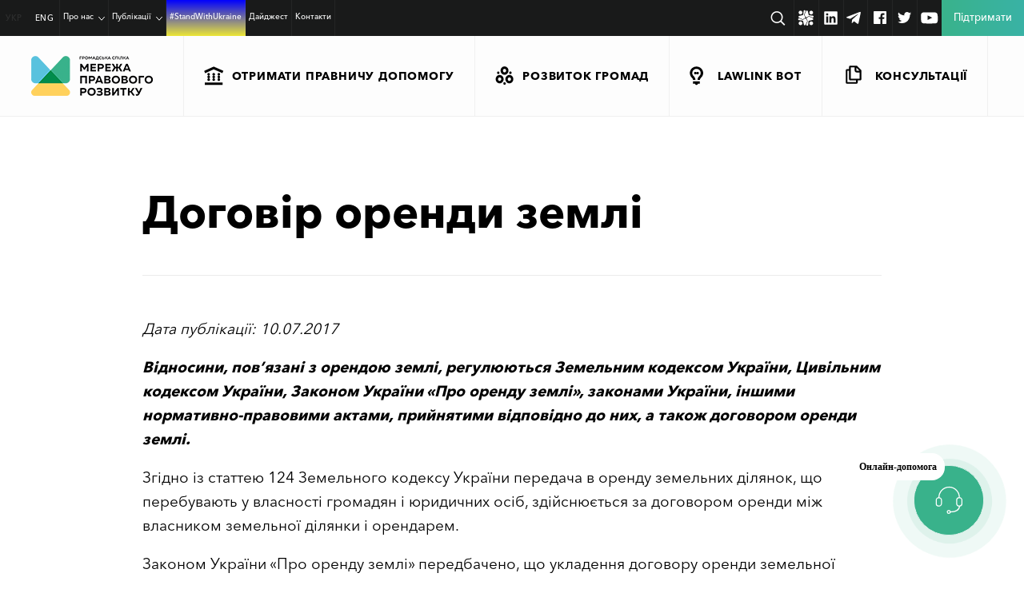

--- FILE ---
content_type: text/html; charset=UTF-8
request_url: https://ldn.org.ua/useful-material/dogovir-orendi-zemli/
body_size: 40607
content:
<!doctype html>
<html dir=ltr lang=uk-UA prefix="og: https://ogp.me/ns#" xmlns:og="http://ogp.me/ns#" uk-UA xmlns:fb="http://ogp.me/ns/fb#">
<head>
<meta charset=UTF-8>
<meta name=viewport content="width=device-width, initial-scale=1">
<link rel=profile href="http://gmpg.org/xfn/11">
<title>Договір оренди землі - LDN</title>
<link rel=alternate hreflang=uk-ua href="https://ldn.org.ua/useful-material/dogovir-orendi-zemli/"/>
<link rel=alternate hreflang=x-default href="https://ldn.org.ua/useful-material/dogovir-orendi-zemli/"/>
<!-- All in One SEO 4.5.4 - aioseo.com -->
<meta name=description content="Відносини, пов&#039;язані з орендою землі, регулюються Земельним кодексом України, Цивільним кодексом України, Законом України «Про оренду землі», законами України, іншими нормативно-правовими актами, прийнятими відповідно до них, а також договором оренди землі. Згідно із статтею 124 Земельного кодексу України передача в оренду земельних ділянок, що перебувають у власності громадян і юридичних осіб, здійснюється за договором оренди"/>
<meta name=robots content=max-image-preview:large />
<link rel=canonical href="https://ldn.org.ua/useful-material/dogovir-orendi-zemli/"/>
<meta name=generator content="All in One SEO (AIOSEO) 4.5.4"/>
<meta property=og:locale content=uk_UA />
<meta property=og:site_name content="LDN - Мережа правового розвитку"/>
<meta property=og:type content=article />
<meta property=og:title content="Договір оренди землі - LDN"/>
<meta property=og:description content="Відносини, пов&#039;язані з орендою землі, регулюються Земельним кодексом України, Цивільним кодексом України, Законом України «Про оренду землі», законами України, іншими нормативно-правовими актами, прийнятими відповідно до них, а також договором оренди землі. Згідно із статтею 124 Земельного кодексу України передача в оренду земельних ділянок, що перебувають у власності громадян і юридичних осіб, здійснюється за договором оренди"/>
<meta property=og:url content="https://ldn.org.ua/useful-material/dogovir-orendi-zemli/"/>
<meta property=og:image content="https://ldn.org.ua/wp-content/uploads/2022/01/ldn_1200x630.jpg"/>
<meta property=og:image:secure_url content="https://ldn.org.ua/wp-content/uploads/2022/01/ldn_1200x630.jpg"/>
<meta property=og:image:width content=1200 />
<meta property=og:image:height content=630 />
<meta property=article:published_time content="1970-01-01T00:00:00+00:00"/>
<meta property=article:modified_time content="1970-01-01T00:00:00+00:00"/>
<meta name=twitter:card content=summary />
<meta name=twitter:title content="Договір оренди землі - LDN"/>
<meta name=twitter:description content="Відносини, пов&#039;язані з орендою землі, регулюються Земельним кодексом України, Цивільним кодексом України, Законом України «Про оренду землі», законами України, іншими нормативно-правовими актами, прийнятими відповідно до них, а також договором оренди землі. Згідно із статтею 124 Земельного кодексу України передача в оренду земельних ділянок, що перебувають у власності громадян і юридичних осіб, здійснюється за договором оренди"/>
<meta name=twitter:image content="https://ldn.org.ua/wp-content/uploads/2022/01/ldn_1200x630.jpg"/>
<script type="application/ld+json" class=aioseo-schema>
			{"@context":"https:\/\/schema.org","@graph":[{"@type":"BreadcrumbList","@id":"https:\/\/ldn.org.ua\/useful-material\/dogovir-orendi-zemli\/#breadcrumblist","itemListElement":[{"@type":"ListItem","@id":"https:\/\/ldn.org.ua\/#listItem","position":1,"name":"Home","item":"https:\/\/ldn.org.ua\/","nextItem":"https:\/\/ldn.org.ua\/useful-material\/dogovir-orendi-zemli\/#listItem"},{"@type":"ListItem","@id":"https:\/\/ldn.org.ua\/useful-material\/dogovir-orendi-zemli\/#listItem","position":2,"name":"\u0414\u043e\u0433\u043e\u0432\u0456\u0440 \u043e\u0440\u0435\u043d\u0434\u0438 \u0437\u0435\u043c\u043b\u0456","previousItem":"https:\/\/ldn.org.ua\/#listItem"}]},{"@type":"Organization","@id":"https:\/\/ldn.org.ua\/#organization","name":"LDN","url":"https:\/\/ldn.org.ua\/"},{"@type":"Person","@id":"https:\/\/ldn.org.ua\/author\/poltenko\/#author","url":"https:\/\/ldn.org.ua\/author\/poltenko\/","name":"poltenko"},{"@type":"WebPage","@id":"https:\/\/ldn.org.ua\/useful-material\/dogovir-orendi-zemli\/#webpage","url":"https:\/\/ldn.org.ua\/useful-material\/dogovir-orendi-zemli\/","name":"\u0414\u043e\u0433\u043e\u0432\u0456\u0440 \u043e\u0440\u0435\u043d\u0434\u0438 \u0437\u0435\u043c\u043b\u0456 - LDN","description":"\u0412\u0456\u0434\u043d\u043e\u0441\u0438\u043d\u0438, \u043f\u043e\u0432'\u044f\u0437\u0430\u043d\u0456 \u0437 \u043e\u0440\u0435\u043d\u0434\u043e\u044e \u0437\u0435\u043c\u043b\u0456, \u0440\u0435\u0433\u0443\u043b\u044e\u044e\u0442\u044c\u0441\u044f \u0417\u0435\u043c\u0435\u043b\u044c\u043d\u0438\u043c \u043a\u043e\u0434\u0435\u043a\u0441\u043e\u043c \u0423\u043a\u0440\u0430\u0457\u043d\u0438, \u0426\u0438\u0432\u0456\u043b\u044c\u043d\u0438\u043c \u043a\u043e\u0434\u0435\u043a\u0441\u043e\u043c \u0423\u043a\u0440\u0430\u0457\u043d\u0438, \u0417\u0430\u043a\u043e\u043d\u043e\u043c \u0423\u043a\u0440\u0430\u0457\u043d\u0438 \u00ab\u041f\u0440\u043e \u043e\u0440\u0435\u043d\u0434\u0443 \u0437\u0435\u043c\u043b\u0456\u00bb, \u0437\u0430\u043a\u043e\u043d\u0430\u043c\u0438 \u0423\u043a\u0440\u0430\u0457\u043d\u0438, \u0456\u043d\u0448\u0438\u043c\u0438 \u043d\u043e\u0440\u043c\u0430\u0442\u0438\u0432\u043d\u043e-\u043f\u0440\u0430\u0432\u043e\u0432\u0438\u043c\u0438 \u0430\u043a\u0442\u0430\u043c\u0438, \u043f\u0440\u0438\u0439\u043d\u044f\u0442\u0438\u043c\u0438 \u0432\u0456\u0434\u043f\u043e\u0432\u0456\u0434\u043d\u043e \u0434\u043e \u043d\u0438\u0445, \u0430 \u0442\u0430\u043a\u043e\u0436 \u0434\u043e\u0433\u043e\u0432\u043e\u0440\u043e\u043c \u043e\u0440\u0435\u043d\u0434\u0438 \u0437\u0435\u043c\u043b\u0456. \u0417\u0433\u0456\u0434\u043d\u043e \u0456\u0437 \u0441\u0442\u0430\u0442\u0442\u0435\u044e 124 \u0417\u0435\u043c\u0435\u043b\u044c\u043d\u043e\u0433\u043e \u043a\u043e\u0434\u0435\u043a\u0441\u0443 \u0423\u043a\u0440\u0430\u0457\u043d\u0438 \u043f\u0435\u0440\u0435\u0434\u0430\u0447\u0430 \u0432 \u043e\u0440\u0435\u043d\u0434\u0443 \u0437\u0435\u043c\u0435\u043b\u044c\u043d\u0438\u0445 \u0434\u0456\u043b\u044f\u043d\u043e\u043a, \u0449\u043e \u043f\u0435\u0440\u0435\u0431\u0443\u0432\u0430\u044e\u0442\u044c \u0443 \u0432\u043b\u0430\u0441\u043d\u043e\u0441\u0442\u0456 \u0433\u0440\u043e\u043c\u0430\u0434\u044f\u043d \u0456 \u044e\u0440\u0438\u0434\u0438\u0447\u043d\u0438\u0445 \u043e\u0441\u0456\u0431, \u0437\u0434\u0456\u0439\u0441\u043d\u044e\u0454\u0442\u044c\u0441\u044f \u0437\u0430 \u0434\u043e\u0433\u043e\u0432\u043e\u0440\u043e\u043c \u043e\u0440\u0435\u043d\u0434\u0438","inLanguage":"uk-UA","isPartOf":{"@id":"https:\/\/ldn.org.ua\/#website"},"breadcrumb":{"@id":"https:\/\/ldn.org.ua\/useful-material\/dogovir-orendi-zemli\/#breadcrumblist"},"author":{"@id":"https:\/\/ldn.org.ua\/author\/poltenko\/#author"},"creator":{"@id":"https:\/\/ldn.org.ua\/author\/poltenko\/#author"},"datePublished":"2017-07-10T07:46:15+03:00","dateModified":"2017-07-10T07:46:15+03:00"},{"@type":"WebSite","@id":"https:\/\/ldn.org.ua\/#website","url":"https:\/\/ldn.org.ua\/","name":"LDN","description":"\u041c\u0435\u0440\u0435\u0436\u0430 \u043f\u0440\u0430\u0432\u043e\u0432\u043e\u0433\u043e \u0440\u043e\u0437\u0432\u0438\u0442\u043a\u0443","inLanguage":"uk-UA","publisher":{"@id":"https:\/\/ldn.org.ua\/#organization"}}]}
		</script>
<!-- All in One SEO -->
<link rel=dns-prefetch href='//www.googletagmanager.com'/>
<!-- This site uses the Google Analytics by MonsterInsights plugin v8.23.1 - Using Analytics tracking - https://www.monsterinsights.com/ -->
<!-- Note: MonsterInsights is not currently configured on this site. The site owner needs to authenticate with Google Analytics in the MonsterInsights settings panel. -->
<!-- No tracking code set -->
<!-- / Google Analytics by MonsterInsights -->
<link rel=stylesheet id=wp-block-library-css href='https://ldn.org.ua/wp-includes/css/dist/block-library/A.style.min.css,qver=6.5.7.pagespeed.cf.gLkW9J2ngS.css' type='text/css' media=all />
<style id=awsm-ead-public-css media=all>.ead-loading-wrap{position:relative;height:100%}.ead-loading-main{display:-webkit-box;display:-webkit-flex;display:-ms-flexbox;display:flex;-webkit-flex-wrap:wrap;-ms-flex-wrap:wrap;flex-wrap:wrap;-webkit-box-align:center;-webkit-align-items:center;-ms-flex-align:center;align-items:center;background:#e4eaf1;height:100%;opacity:.5}.ead-loading{text-align:center;width:100%}.ead-loading span{display:block;font-size:14px;color:#74787d}.ead-loading img{margin:0 auto}.ead-loading-foot{position:absolute;left:0;bottom:0;right:0;padding:10px 20px 53px;font-size:14px;text-align:center}.ead-loading-foot .ead-loading-foot-title{margin:0 0 20px!important;color:#404347;font-size:14px;font-weight:700}.ead-loading-foot .ead-loading-foot-title span{display:block;margin-top:15px;font-size:14px;letter-spacing:0}.ead-loading-foot p{margin-bottom:0;color:#1a1f2a}.ead-loading-foot span{margin:0 10px}.ead-loading-foot .ead-document-btn{color:#1a1f2a;cursor:pointer;display:inline-block;text-decoration:underline}.ead-loading-foot .ead-document-btn:active{opacity:.5}.ead-loading-foot .ead-loading-foot-title img{margin:0 auto}.ead-loading-foot .ead-document-btn img{display:inline-block;vertical-align:middle;margin-right:2px}</style>
<style id=classic-theme-styles-inline-css type='text/css'>.wp-block-button__link{color:#fff;background-color:#32373c;border-radius:9999px;box-shadow:none;text-decoration:none;padding:calc(.667em + 2px) calc(1.333em + 2px);font-size:1.125em}.wp-block-file__button{background:#32373c;color:#fff;text-decoration:none}</style>
<style id=global-styles-inline-css type='text/css'>body{--wp--preset--color--black:#000;--wp--preset--color--cyan-bluish-gray:#abb8c3;--wp--preset--color--white:#fff;--wp--preset--color--pale-pink:#f78da7;--wp--preset--color--vivid-red:#cf2e2e;--wp--preset--color--luminous-vivid-orange:#ff6900;--wp--preset--color--luminous-vivid-amber:#fcb900;--wp--preset--color--light-green-cyan:#7bdcb5;--wp--preset--color--vivid-green-cyan:#00d084;--wp--preset--color--pale-cyan-blue:#8ed1fc;--wp--preset--color--vivid-cyan-blue:#0693e3;--wp--preset--color--vivid-purple:#9b51e0;--wp--preset--gradient--vivid-cyan-blue-to-vivid-purple:linear-gradient(135deg,rgba(6,147,227,1) 0%,#9b51e0 100%);--wp--preset--gradient--light-green-cyan-to-vivid-green-cyan:linear-gradient(135deg,#7adcb4 0%,#00d082 100%);--wp--preset--gradient--luminous-vivid-amber-to-luminous-vivid-orange:linear-gradient(135deg,rgba(252,185,0,1) 0%,rgba(255,105,0,1) 100%);--wp--preset--gradient--luminous-vivid-orange-to-vivid-red:linear-gradient(135deg,rgba(255,105,0,1) 0%,#cf2e2e 100%);--wp--preset--gradient--very-light-gray-to-cyan-bluish-gray:linear-gradient(135deg,#eee 0%,#a9b8c3 100%);--wp--preset--gradient--cool-to-warm-spectrum:linear-gradient(135deg,#4aeadc 0%,#9778d1 20%,#cf2aba 40%,#ee2c82 60%,#fb6962 80%,#fef84c 100%);--wp--preset--gradient--blush-light-purple:linear-gradient(135deg,#ffceec 0%,#9896f0 100%);--wp--preset--gradient--blush-bordeaux:linear-gradient(135deg,#fecda5 0%,#fe2d2d 50%,#6b003e 100%);--wp--preset--gradient--luminous-dusk:linear-gradient(135deg,#ffcb70 0%,#c751c0 50%,#4158d0 100%);--wp--preset--gradient--pale-ocean:linear-gradient(135deg,#fff5cb 0%,#b6e3d4 50%,#33a7b5 100%);--wp--preset--gradient--electric-grass:linear-gradient(135deg,#caf880 0%,#71ce7e 100%);--wp--preset--gradient--midnight:linear-gradient(135deg,#020381 0%,#2874fc 100%);--wp--preset--font-size--small:13px;--wp--preset--font-size--medium:20px;--wp--preset--font-size--large:36px;--wp--preset--font-size--x-large:42px;--wp--preset--spacing--20:.44rem;--wp--preset--spacing--30:.67rem;--wp--preset--spacing--40:1rem;--wp--preset--spacing--50:1.5rem;--wp--preset--spacing--60:2.25rem;--wp--preset--spacing--70:3.38rem;--wp--preset--spacing--80:5.06rem;--wp--preset--shadow--natural:6px 6px 9px rgba(0,0,0,.2);--wp--preset--shadow--deep:12px 12px 50px rgba(0,0,0,.4);--wp--preset--shadow--sharp:6px 6px 0 rgba(0,0,0,.2);--wp--preset--shadow--outlined:6px 6px 0 -3px rgba(255,255,255,1) , 6px 6px rgba(0,0,0,1);--wp--preset--shadow--crisp:6px 6px 0 rgba(0,0,0,1)}:where(.is-layout-flex){gap:.5em}:where(.is-layout-grid){gap:.5em}body .is-layout-flex{display:flex}body .is-layout-flex{flex-wrap:wrap;align-items:center}body .is-layout-flex>*{margin:0}body .is-layout-grid{display:grid}body .is-layout-grid>*{margin:0}:where(.wp-block-columns.is-layout-flex){gap:2em}:where(.wp-block-columns.is-layout-grid){gap:2em}:where(.wp-block-post-template.is-layout-flex){gap:1.25em}:where(.wp-block-post-template.is-layout-grid){gap:1.25em}.has-black-color{color:var(--wp--preset--color--black)!important}.has-cyan-bluish-gray-color{color:var(--wp--preset--color--cyan-bluish-gray)!important}.has-white-color{color:var(--wp--preset--color--white)!important}.has-pale-pink-color{color:var(--wp--preset--color--pale-pink)!important}.has-vivid-red-color{color:var(--wp--preset--color--vivid-red)!important}.has-luminous-vivid-orange-color{color:var(--wp--preset--color--luminous-vivid-orange)!important}.has-luminous-vivid-amber-color{color:var(--wp--preset--color--luminous-vivid-amber)!important}.has-light-green-cyan-color{color:var(--wp--preset--color--light-green-cyan)!important}.has-vivid-green-cyan-color{color:var(--wp--preset--color--vivid-green-cyan)!important}.has-pale-cyan-blue-color{color:var(--wp--preset--color--pale-cyan-blue)!important}.has-vivid-cyan-blue-color{color:var(--wp--preset--color--vivid-cyan-blue)!important}.has-vivid-purple-color{color:var(--wp--preset--color--vivid-purple)!important}.has-black-background-color{background-color:var(--wp--preset--color--black)!important}.has-cyan-bluish-gray-background-color{background-color:var(--wp--preset--color--cyan-bluish-gray)!important}.has-white-background-color{background-color:var(--wp--preset--color--white)!important}.has-pale-pink-background-color{background-color:var(--wp--preset--color--pale-pink)!important}.has-vivid-red-background-color{background-color:var(--wp--preset--color--vivid-red)!important}.has-luminous-vivid-orange-background-color{background-color:var(--wp--preset--color--luminous-vivid-orange)!important}.has-luminous-vivid-amber-background-color{background-color:var(--wp--preset--color--luminous-vivid-amber)!important}.has-light-green-cyan-background-color{background-color:var(--wp--preset--color--light-green-cyan)!important}.has-vivid-green-cyan-background-color{background-color:var(--wp--preset--color--vivid-green-cyan)!important}.has-pale-cyan-blue-background-color{background-color:var(--wp--preset--color--pale-cyan-blue)!important}.has-vivid-cyan-blue-background-color{background-color:var(--wp--preset--color--vivid-cyan-blue)!important}.has-vivid-purple-background-color{background-color:var(--wp--preset--color--vivid-purple)!important}.has-black-border-color{border-color:var(--wp--preset--color--black)!important}.has-cyan-bluish-gray-border-color{border-color:var(--wp--preset--color--cyan-bluish-gray)!important}.has-white-border-color{border-color:var(--wp--preset--color--white)!important}.has-pale-pink-border-color{border-color:var(--wp--preset--color--pale-pink)!important}.has-vivid-red-border-color{border-color:var(--wp--preset--color--vivid-red)!important}.has-luminous-vivid-orange-border-color{border-color:var(--wp--preset--color--luminous-vivid-orange)!important}.has-luminous-vivid-amber-border-color{border-color:var(--wp--preset--color--luminous-vivid-amber)!important}.has-light-green-cyan-border-color{border-color:var(--wp--preset--color--light-green-cyan)!important}.has-vivid-green-cyan-border-color{border-color:var(--wp--preset--color--vivid-green-cyan)!important}.has-pale-cyan-blue-border-color{border-color:var(--wp--preset--color--pale-cyan-blue)!important}.has-vivid-cyan-blue-border-color{border-color:var(--wp--preset--color--vivid-cyan-blue)!important}.has-vivid-purple-border-color{border-color:var(--wp--preset--color--vivid-purple)!important}.has-vivid-cyan-blue-to-vivid-purple-gradient-background{background:var(--wp--preset--gradient--vivid-cyan-blue-to-vivid-purple)!important}.has-light-green-cyan-to-vivid-green-cyan-gradient-background{background:var(--wp--preset--gradient--light-green-cyan-to-vivid-green-cyan)!important}.has-luminous-vivid-amber-to-luminous-vivid-orange-gradient-background{background:var(--wp--preset--gradient--luminous-vivid-amber-to-luminous-vivid-orange)!important}.has-luminous-vivid-orange-to-vivid-red-gradient-background{background:var(--wp--preset--gradient--luminous-vivid-orange-to-vivid-red)!important}.has-very-light-gray-to-cyan-bluish-gray-gradient-background{background:var(--wp--preset--gradient--very-light-gray-to-cyan-bluish-gray)!important}.has-cool-to-warm-spectrum-gradient-background{background:var(--wp--preset--gradient--cool-to-warm-spectrum)!important}.has-blush-light-purple-gradient-background{background:var(--wp--preset--gradient--blush-light-purple)!important}.has-blush-bordeaux-gradient-background{background:var(--wp--preset--gradient--blush-bordeaux)!important}.has-luminous-dusk-gradient-background{background:var(--wp--preset--gradient--luminous-dusk)!important}.has-pale-ocean-gradient-background{background:var(--wp--preset--gradient--pale-ocean)!important}.has-electric-grass-gradient-background{background:var(--wp--preset--gradient--electric-grass)!important}.has-midnight-gradient-background{background:var(--wp--preset--gradient--midnight)!important}.has-small-font-size{font-size:var(--wp--preset--font-size--small)!important}.has-medium-font-size{font-size:var(--wp--preset--font-size--medium)!important}.has-large-font-size{font-size:var(--wp--preset--font-size--large)!important}.has-x-large-font-size{font-size:var(--wp--preset--font-size--x-large)!important}.wp-block-navigation a:where(:not(.wp-element-button)){color:inherit}:where(.wp-block-post-template.is-layout-flex){gap:1.25em}:where(.wp-block-post-template.is-layout-grid){gap:1.25em}:where(.wp-block-columns.is-layout-flex){gap:2em}:where(.wp-block-columns.is-layout-grid){gap:2em}.wp-block-pullquote{font-size:1.5em;line-height:1.6}</style>
<link rel=stylesheet id=wpml-blocks-css href='https://ldn.org.ua/wp-content/plugins/sitepress-multilingual-cms/dist/css/blocks/A.styles.css,qver=4.6.9.pagespeed.cf.TkS0nRPWzK.css' type='text/css' media=all />
<link rel=stylesheet id=dnd-upload-cf7-css href='https://ldn.org.ua/wp-content/plugins/drag-and-drop-multiple-file-upload-contact-form-7/assets/css/A.dnd-upload-cf7.css,qver=1.3.9.0.pagespeed.cf.waDJqoPFCr.css' type='text/css' media=all />
<link rel=stylesheet id=contact-form-7-css href='https://ldn.org.ua/wp-content/plugins/contact-form-7/includes/css/A.styles.css,qver=5.9.7.pagespeed.cf.bkX63Rfd0q.css' type='text/css' media=all />
<link rel=stylesheet id=ldn-2017-style-min-css href='https://ldn.org.ua/wp-content/themes/ldn-2017/A.style.min.css,qver=1758785670.pagespeed.cf.NZTnUUWTvK.css' type='text/css' media=all />
<link rel=stylesheet id=ldn-2017-header-css href='https://ldn.org.ua/wp-content/themes/ldn-2017/css/A.header.css,qver=1762255471.pagespeed.cf.fTNPXKpUJ_.css' type='text/css' media=all />
<link rel=stylesheet id=ldn-2017-likely_css-css href='https://ldn.org.ua/wp-content/themes/ldn-2017/css/likely.css?ver=6.5.7' type='text/css' media=all />
<link rel=stylesheet id=popup-maker-site-css href='//ldn.org.ua/wp-content/uploads/pum/A.pum-site-styles.css,qgenerated=1728051624,aver=1.18.2.pagespeed.cf.pUmWL3luBY.css' type='text/css' media=all />
<script type="text/javascript" id=jquery-core-js-extra>var my_ajax={"url":"https:\/\/ldn.org.ua\/wp-admin\/admin-ajax.php"};</script>
<script type="text/javascript" src="https://ldn.org.ua/wp-includes/js/jquery/jquery.min.js,qver=3.7.1.pagespeed.jm.PoWN7KAtLT.js" id=jquery-core-js></script>
<script src="https://ldn.org.ua/wp-includes,_js,_jquery,_jquery-migrate.min.js,qver==3.4.1+wp-content,_themes,_ldn-2017,_js,_jquery.dotdotdot.min.js,qver==6.5.7+wp-content,_themes,_ldn-2017,_js,_newrphus.js,qver==6.5.7+wp-content,_themes,_ldn-2017,_js,_likely.js,qver==6.5.7+wp-content,_themes,_ldn-2017,_js,_forms.js,qver==6.5.7.pagespeed.jc.bjb1zL7WFo.js"></script><script>eval(mod_pagespeed_VBSQFfAYzw);</script>
<script>eval(mod_pagespeed_qnABrI6tpR);</script>
<script>eval(mod_pagespeed_cL$$ooHQaN);</script>
<script>eval(mod_pagespeed_IhQ54yngRR);</script>
<script>eval(mod_pagespeed_Xa1RIqwyni);</script>
<!-- Google tag (gtag.js) snippet added by Site Kit -->
<!-- Google Ads snippet added by Site Kit -->
<!-- Google Analytics snippet added by Site Kit -->
<script type="text/javascript" src="https://www.googletagmanager.com/gtag/js?id=G-P0QEN58K04" id=google_gtagjs-js async></script>
<script type="text/javascript" id=google_gtagjs-js-after>
/* <![CDATA[ */
window.dataLayer = window.dataLayer || [];function gtag(){dataLayer.push(arguments);}
gtag("set","linker",{"domains":["ldn.org.ua"]});
gtag("js", new Date());
gtag("set", "developer_id.dZTNiMT", true);
gtag("config", "G-P0QEN58K04");
gtag("config", "AW-16941420618");
 window._googlesitekit = window._googlesitekit || {}; window._googlesitekit.throttledEvents = []; window._googlesitekit.gtagEvent = (name, data) => { var key = JSON.stringify( { name, data } ); if ( !! window._googlesitekit.throttledEvents[ key ] ) { return; } window._googlesitekit.throttledEvents[ key ] = true; setTimeout( () => { delete window._googlesitekit.throttledEvents[ key ]; }, 5 ); gtag( "event", name, { ...data, event_source: "site-kit" } ); } 
/* ]]> */
</script>
<!-- End Google tag (gtag.js) snippet added by Site Kit -->
<link rel="https://api.w.org/" href="https://ldn.org.ua/wp-json/"/><link rel=alternate type="application/json" href="https://ldn.org.ua/wp-json/wp/v2/useful-material/1832"/><link rel=shortlink href='https://ldn.org.ua/?p=1832'/>
<link rel=alternate type="application/json+oembed" href="https://ldn.org.ua/wp-json/oembed/1.0/embed?url=https%3A%2F%2Fldn.org.ua%2Fuseful-material%2Fdogovir-orendi-zemli%2F"/>
<link rel=alternate type="text/xml+oembed" href="https://ldn.org.ua/wp-json/oembed/1.0/embed?url=https%3A%2F%2Fldn.org.ua%2Fuseful-material%2Fdogovir-orendi-zemli%2F&#038;format=xml"/>
<meta name=generator content="WPML ver:4.6.9 stt:1,55;"/>
<meta property=fb:app_id content=1856800778424744 /><meta name=generator content="Site Kit by Google 1.148.0"/>
<!-- Google AdSense meta tags added by Site Kit -->
<meta name=google-adsense-platform-account content=ca-host-pub-2644536267352236>
<meta name=google-adsense-platform-domain content=sitekit.withgoogle.com>
<!-- End Google AdSense meta tags added by Site Kit -->
<!-- Facebook Pixel Code -->
<script>!function(f,b,e,v,n,t,s){if(f.fbq)return;n=f.fbq=function(){n.callMethod?n.callMethod.apply(n,arguments):n.queue.push(arguments)};if(!f._fbq)f._fbq=n;n.push=n;n.loaded=!0;n.version='2.0';n.queue=[];t=b.createElement(e);t.async=!0;t.src=v;s=b.getElementsByTagName(e)[0];s.parentNode.insertBefore(t,s)}(window,document,'script','https://connect.facebook.net/en_US/fbevents.js');fbq('init','442859283209863');fbq('track','PageView');</script>
<noscript><img height=1 width=1 style=display:none src="https://www.facebook.com/tr?id=442859283209863&ev=PageView&noscript=1" alt=facebook /></noscript>
<!-- End Facebook Pixel Code -->
<!-- Global site tag (gtag.js) - Google Analytics -->
<script async src="https://www.googletagmanager.com/gtag/js?id=UA-100638536-1"></script>
<script>window.dataLayer=window.dataLayer||[];function gtag(){dataLayer.push(arguments);}gtag('js',new Date());gtag('config','UA-100638536-1');</script>
<!-- Google tag (gtag.js) -->
<script async src="https://www.googletagmanager.com/gtag/js?id=G-Q8QJWDQXF7"></script>
<script>window.dataLayer=window.dataLayer||[];function gtag(){dataLayer.push(arguments);}gtag('js',new Date());gtag('config','G-Q8QJWDQXF7');</script>
<!-- End Google tag (gtag.js) -->
<!-- Google Tag Manager -->
<script>(function(w,d,s,l,i){w[l]=w[l]||[];w[l].push({'gtm.start':new Date().getTime(),event:'gtm.js'});var f=d.getElementsByTagName(s)[0],j=d.createElement(s),dl=l!='dataLayer'?'&l='+l:'';j.async=true;j.src='https://www.googletagmanager.com/gtm.js?id='+i+dl;f.parentNode.insertBefore(j,f);})(window,document,'script','dataLayer','GTM-W78KNQZ');</script>
<!-- End Google Tag Manager -->
<!-- chat connection -->
<script src="https://bot.ldn.org.ua/webchat/app.js"></script>
<!-- BOT BUTTON -->
<div id=lawlink-bot-webchat></div>
</head>
<body class="useful-material-template-default single single-useful-material postid-1832"><noscript><meta HTTP-EQUIV="refresh" content="0;url='https://ldn.org.ua/useful-material/dogovir-orendi-zemli/?PageSpeed=noscript'" /><style><!--table,div,span,font,p{display:none} --></style><div style="display:block">Please click <a href="https://ldn.org.ua/useful-material/dogovir-orendi-zemli/?PageSpeed=noscript">here</a> if you are not redirected within a few seconds.</div></noscript>
<!-- Google Tag Manager (noscript) -->
<noscript><iframe src="https://www.googletagmanager.com/ns.html?id=GTM-W78KNQZ" height=0 width=0 style="display:none;visibility:hidden"></iframe></noscript>
<!-- End Google Tag Manager (noscript) -->
<div class=copied style="display:none;">Copy to clipboard</div>
<header>
<div class=burger-menu>
<nav class=menu-wrap__sub>
<ul id=menu-meniu-rozdiliv class=menu><li id=menu-item-1126 class="menu-item menu-item-type-taxonomy menu-item-object-section current-useful-material-ancestor menu-item-1126 header-bottom__menu-item"><a class=main-animations href="https://ldn.org.ua/section/legal-help/"><svg class="wrap-menu-icon-1-svg main-animations" xmlns="http://www.w3.org/2000/svg"> <use xmlns:xlink="http://www.w3.org/1999/xlink" xlink:href="#menu-icon-1"></use> </svg><p>Отримати правничу допомогу</p></a></li>
<li id=menu-item-1127 class="menu-item menu-item-type-taxonomy menu-item-object-section menu-item-1127 header-bottom__menu-item"><a class=main-animations href="https://ldn.org.ua/section/communities-development/"><svg class="wrap-menu-icon-2-svg main-animations" xmlns="http://www.w3.org/2000/svg"> <use xmlns:xlink="http://www.w3.org/1999/xlink" xlink:href="#menu-icon-2"></use> </svg><p>Розвиток громад</p></a></li>
<li id=menu-item-25653 class="menu-item menu-item-type-taxonomy menu-item-object-section menu-item-25653 header-bottom__menu-item"><a class=main-animations href="https://ldn.org.ua/section/lawlinkbot/"><svg class="wrap-menu-icon-3-svg main-animations" xmlns="http://www.w3.org/2000/svg"> <use xmlns:xlink="http://www.w3.org/1999/xlink" xlink:href="#menu-icon-3"></use></svg><p>LawLink Bot</p></a></li>
<li id=menu-item-6082 class="menu-item menu-item-type-post_type_archive menu-item-object-consultations menu-item-6082 header-bottom__menu-item"><a class=main-animations href="https://ldn.org.ua/consultations/"><svg class="wrap-menu-icon-4-svg main-animations" xmlns="http://www.w3.org/2000/svg"> <use xmlns:xlink="http://www.w3.org/1999/xlink" xlink:href="#menu-icon-4"></use> </svg><p>Консультації</p></a></li>
</ul>	</nav>
<nav class=header-top__menu--burger>
<ul id=menu-holovne-meniu class=menu><li id=menu-item-27998 class="menu-item menu-item-type-custom menu-item-object-custom menu-item-has-children menu-item-27998 header-top__menu-item"><a class=main-animations href="#">Про нас</a>
<ul class=sub-menu>
<li id=menu-item-27847 class="menu-item menu-item-type-post_type menu-item-object-page menu-item-27847 header-top__menu-item"><a class=main-animations href="https://ldn.org.ua/about-us/">Про Мережу</a></li>
<li id=menu-item-27999 class="menu-item menu-item-type-post_type menu-item-object-page menu-item-27999 header-top__menu-item"><a class=main-animations href="https://ldn.org.ua/team/">Команда</a></li>
<li id=menu-item-28000 class="menu-item menu-item-type-post_type menu-item-object-page menu-item-28000 header-top__menu-item"><a class=main-animations href="https://ldn.org.ua/zvity/">Звіти</a></li>
<li id=menu-item-28081 class="menu-item menu-item-type-post_type menu-item-object-page menu-item-28081 header-top__menu-item"><a class=main-animations href="https://ldn.org.ua/our-initiatives/">Наші ініціативи</a></li>
<li id=menu-item-28001 class="menu-item menu-item-type-taxonomy menu-item-object-useful-material-type menu-item-28001 header-top__menu-item"><a class=main-animations href="https://ldn.org.ua/useful-material-type/articles-recommendations/library/">Бібліотека</a></li>
</ul>
</li>
<li id=menu-item-28002 class="menu-item menu-item-type-custom menu-item-object-custom menu-item-has-children menu-item-28002 header-top__menu-item"><a class=main-animations href="#">Публікації</a>
<ul class=sub-menu>
<li id=menu-item-27850 class="menu-item menu-item-type-post_type_archive menu-item-object-event menu-item-27850 header-top__menu-item"><a class=main-animations href="https://ldn.org.ua/event/">Події</a></li>
<li id=menu-item-27855 class="menu-item menu-item-type-custom menu-item-object-custom menu-item-27855 header-top__menu-item"><a class=main-animations href="https://ldn.org.ua/useful-material/">Корисні матеріали</a></li>
<li id=menu-item-28003 class="menu-item menu-item-type-post_type_archive menu-item-object-consultations menu-item-28003 header-top__menu-item"><a class=main-animations href="https://ldn.org.ua/consultations/">Консультації</a></li>
<li id=menu-item-27849 class="menu-item menu-item-type-post_type_archive menu-item-object-success-story menu-item-27849 header-top__menu-item"><a class=main-animations href="https://ldn.org.ua/success-story/">Історії успіху</a></li>
</ul>
</li>
<li id=menu-item-27851 class="StandWithUkraine menu-item menu-item-type-post_type menu-item-object-page menu-item-27851 header-top__menu-item"><a class=main-animations href="https://ldn.org.ua/stand-with-ukraine/">#StandWithUkraine</a></li>
<li id=menu-item-27852 class="menu-item menu-item-type-post_type_archive menu-item-object-network-digest menu-item-27852 header-top__menu-item"><a class=main-animations href="https://ldn.org.ua/network-digest/">Дайджест</a></li>
<li id=menu-item-27854 class="menu-item menu-item-type-post_type menu-item-object-page menu-item-27854 header-top__menu-item"><a class=main-animations href="https://ldn.org.ua/contacts/">Контакти</a></li>
</ul>	</nav>
<form class=burger-form action="https://ldn.org.ua/">
<input type=text name=s placeholder="Пошук...">
<input type=submit value="">
</form>
</div>
<div class=header-top>
<div class=languages-wrap>
<ul>
<li><span class=active>УКР</span></li><li><a href="https://ldn.org.ua/en/">ENG</a></li>	</ul>
</div>
<nav class=menu-wrap>
<ul id=menu-holovne-meniu-1 class=menu><li class="menu-item menu-item-type-custom menu-item-object-custom menu-item-has-children menu-item-27998 header-top__menu-item"><a class=main-animations href="#">Про нас</a>
<ul class=sub-menu>
<li class="menu-item menu-item-type-post_type menu-item-object-page menu-item-27847 header-top__menu-item"><a class=main-animations href="https://ldn.org.ua/about-us/">Про Мережу</a></li>
<li class="menu-item menu-item-type-post_type menu-item-object-page menu-item-27999 header-top__menu-item"><a class=main-animations href="https://ldn.org.ua/team/">Команда</a></li>
<li class="menu-item menu-item-type-post_type menu-item-object-page menu-item-28000 header-top__menu-item"><a class=main-animations href="https://ldn.org.ua/zvity/">Звіти</a></li>
<li class="menu-item menu-item-type-post_type menu-item-object-page menu-item-28081 header-top__menu-item"><a class=main-animations href="https://ldn.org.ua/our-initiatives/">Наші ініціативи</a></li>
<li class="menu-item menu-item-type-taxonomy menu-item-object-useful-material-type menu-item-28001 header-top__menu-item"><a class=main-animations href="https://ldn.org.ua/useful-material-type/articles-recommendations/library/">Бібліотека</a></li>
</ul>
</li>
<li class="menu-item menu-item-type-custom menu-item-object-custom menu-item-has-children menu-item-28002 header-top__menu-item"><a class=main-animations href="#">Публікації</a>
<ul class=sub-menu>
<li class="menu-item menu-item-type-post_type_archive menu-item-object-event menu-item-27850 header-top__menu-item"><a class=main-animations href="https://ldn.org.ua/event/">Події</a></li>
<li class="menu-item menu-item-type-custom menu-item-object-custom menu-item-27855 header-top__menu-item"><a class=main-animations href="https://ldn.org.ua/useful-material/">Корисні матеріали</a></li>
<li class="menu-item menu-item-type-post_type_archive menu-item-object-consultations menu-item-28003 header-top__menu-item"><a class=main-animations href="https://ldn.org.ua/consultations/">Консультації</a></li>
<li class="menu-item menu-item-type-post_type_archive menu-item-object-success-story menu-item-27849 header-top__menu-item"><a class=main-animations href="https://ldn.org.ua/success-story/">Історії успіху</a></li>
</ul>
</li>
<li class="StandWithUkraine menu-item menu-item-type-post_type menu-item-object-page menu-item-27851 header-top__menu-item"><a class=main-animations href="https://ldn.org.ua/stand-with-ukraine/">#StandWithUkraine</a></li>
<li class="menu-item menu-item-type-post_type_archive menu-item-object-network-digest menu-item-27852 header-top__menu-item"><a class=main-animations href="https://ldn.org.ua/network-digest/">Дайджест</a></li>
<li class="menu-item menu-item-type-post_type menu-item-object-page menu-item-27854 header-top__menu-item"><a class=main-animations href="https://ldn.org.ua/contacts/">Контакти</a></li>
</ul>	</nav>
<style>.header-form-social .header-socials.main-animations{display:flex}@media (max-width:1200px){.header-top__menu-item a{font-size:16px;padding-left:10px;padding-right:9px}}@media (max-width:1023px){.header-form-social .header-socials .socials__item{margin-left:.1rem}.header-form-social .header-socials{max-width:unset}}.office-form-input input#archiveSearchSubmit{padding:20px 20px 16px 20px;border-radius:50%;position:relative;display:flex;top:35%}</style>
<div class=header-form-social>
<form class="search-form main-animations" action="https://ldn.org.ua/">
<input class=main-animations type=text name=s placeholder="Пошук...">
<input type=submit value="">
</form>
<div class="header-socials main-animations">
<a class="socials__item socials--langing-icon socials--langing-icon" target=_blank href="https://community.ldn.org.ua" target=_blank>
<svg class="wrap-langing-icon-svg main-animations" width=352.75601 height=347.51999 viewBox="0 0 352.75601 347.51999" xmlns="http://www.w3.org/2000/svg">
<g id=g10 inkscape:groupmode=layer inkscape:label="icon human rights friendly community program" transform="matrix(1.3333333,0,0,-1.3333333,0,347.52)">
<g id=g12>
<g id=g14 clip-path="url(#clipPath18)">
<g id=g20 transform="translate(25.9702,123.8445)">
<path d="M 0,0 H -0.004 C -11.41,-6.609 -7.7,-23.953 5.41,-25.316 l 48.008,-4.985 c 5.863,-0.609 10.668,-4.926 11.898,-10.687 l 10.094,-47.2 c 2.758,-12.89 20.398,-14.722 25.746,-2.671 l 20.773,46.812 c 1.77,3.984 1.52,8.57 -0.66,12.34 L 107.726,-8.313 C 103.957,-1.809 95.632,0.41 89.129,-3.355 L 65.734,-16.902 c -3.769,-2.18 -8.355,-2.426 -12.336,-0.66 L 12.336,0.66 C 8.355,2.426 3.765,2.18 0,0" style="fill-opacity: 1; fill-rule: nonzero; stroke: none" id=path22 />
</g>
<g id=g24 transform="translate(123.4072,235.9812)">
<path d="M 0,0 V 0.004 C -6.601,11.41 -23.949,7.699 -25.308,-5.41 l -4.985,-48.008 c -0.609,-5.863 -4.926,-10.668 -10.691,-11.898 l -47.199,-10.098 c -12.887,-2.754 -14.723,-20.394 -2.672,-25.742 l 46.816,-20.778 c 3.981,-1.765 8.567,-1.519 12.336,0.664 l 23.395,13.547 c 6.503,3.766 8.726,12.09 4.961,18.594 l -13.547,23.391 c -2.184,3.769 -2.426,8.359 -0.664,12.34 L 0.664,-12.336 C 2.43,-8.355 2.188,-3.765 0,0" style="fill-opacity: 1; fill-rule: nonzero; stroke: none" id=path26 />
</g>
<g id=g28 transform="translate(80.4189,208.4622)">
<path d="m 0,0 c 0,-14.875 -12.059,-26.93 -26.93,-26.93 -14.871,0 -26.926,12.055 -26.926,26.93 0,14.871 12.055,26.926 26.926,26.926 C -12.059,26.926 0,14.871 0,0" style="fill-opacity: 1; fill-rule: nonzero; stroke: none" id=path30 />
</g>
<g id=g32 transform="translate(169.8129,147.6687)">
<path d="m 0,0 -23.394,-13.543 c -6.504,-3.766 -8.723,-12.09 -4.957,-18.594 l 13.547,-23.394 c 2.179,-3.77 2.426,-8.356 0.66,-12.34 l -18.223,-41.063 c -1.765,-3.98 -1.519,-8.566 0.664,-12.336 6.602,-11.41 23.946,-7.699 25.309,5.415 l 4.988,48.003 c 0.61,5.868 4.922,10.672 10.688,11.903 l 47.199,10.094 c 12.891,2.757 14.723,20.398 2.672,25.742 L 12.336,0.664 C 8.356,2.429 3.77,2.183 0,0" style="fill-opacity: 1; fill-rule: nonzero; stroke: none" id=path34 />
</g>
<g id=g36 transform="translate(180.7861,53.9227)">
<path d="m 0,0 c 0,14.871 12.055,26.93 26.926,26.93 14.871,0 26.93,-12.059 26.93,-26.93 0,-14.871 -12.059,-26.926 -26.93,-26.926 C 12.055,-26.926 0,-14.871 0,0" style="fill-opacity: 1; fill-rule: nonzero; stroke: none"/>
</g>
<g id=g40 transform="translate(113.435,170.243)">
<path d="m 0,0 13.546,-23.391 c 3.766,-6.504 12.09,-8.726 18.594,-4.957 l 23.391,13.543 c 3.773,2.18 8.359,2.43 12.34,0.66 l 41.062,-18.218 c 3.981,-1.77 8.567,-1.52 12.336,0.66 11.41,6.605 7.699,23.949 -5.41,25.312 L 67.851,-1.406 C 61.988,-0.797 57.183,3.519 55.953,9.285 L 45.855,56.484 C 43.101,69.371 25.46,71.207 20.113,59.156 L -0.661,12.34 C -2.43,8.359 -2.184,3.769 0,0" style="fill-opacity: 1; fill-rule: nonzero; stroke: none" id=path42 />
</g>
<g id=g44 transform="translate(207.185,181.2161)">
<path d="M 0,0 C -14.875,0 -26.93,12.054 -26.93,26.929 -26.93,41.8 -14.875,53.855 0,53.855 14.867,53.855 26.925,41.8 26.925,26.929 26.925,12.054 14.867,0 0,0" style="fill-opacity: 1; fill-rule: nonzero; stroke: none" id=path46 />
</g>
<g id=g48 transform="translate(26.563,53.9227)">
<path d="m 0,0 c 0,14.871 12.055,26.93 26.926,26.93 14.871,0 26.93,-12.059 26.93,-26.93 0,-14.871 -12.059,-26.926 -26.93,-26.926 C 12.055,-26.926 0,-14.871 0,0" style="fill-opacity: 1; fill-rule: nonzero; stroke: none" id=path50 />
</g>
</g>
</g>
</g>
</svg>
</a>
<a class="socials__item socials--linkedin" href="https://www.linkedin.com/company/legaldnetwork/" target=_blank>
<svg class="wrap-linkedin-svg main-animations" xmlns="http://www.w3.org/2000/svg">
<use xmlns:xlink="http://www.w3.org/1999/xlink" xlink:href="#linkedin"></use>
</svg>
</a>
<a class="socials__item socials--telegram" href="https://t.me/LegalDevelopmentNetwork" target=_blank>
<svg class="wrap-telegram-svg main-animations" xmlns="http://www.w3.org/2000/svg">
<use xmlns:xlink="http://www.w3.org/1999/xlink" xlink:href="#telegram"></use>
</svg>
</a>
<a class="socials__item socials--facebook" href="https://www.facebook.com/legaldnetwork" target=_blank>
<svg class="wrap-facebook-svg main-animations" xmlns="http://www.w3.org/2000/svg">
<use xmlns:xlink="http://www.w3.org/1999/xlink" xlink:href="#facebook"></use>
</svg>
</a>
<a class="socials__item socials--twitter" href="https://twitter.com/LDN_UA_news" target=_blank>
<svg class="wrap-twitter-svg main-animations" xmlns="http://www.w3.org/2000/svg">
<use xmlns:xlink="http://www.w3.org/1999/xlink" xlink:href="#twitter"></use>
</svg>
</a>
<a class="socials__item socials--youtube" href="https://www.youtube.com/channel/UCjUPet7juv-zb-_fV97XWew" target=_blank>
<svg class="wrap-youtube-svg main-animations" xmlns="http://www.w3.org/2000/svg">
<use xmlns:xlink="http://www.w3.org/1999/xlink" xlink:href="#youtube"></use>
</svg>
</a>
</div>
</div>
<div class=header-support>
<a class=main-animations href="https://ldn.org.ua/section/legal-help/">
<div class=help-btn-text-desktop>
Підтримати	</div>
<div class=help-btn-text-mobile>
Отримати правничу допомогу	</div>
</a>
</div>
</div>
<div class=header-bottom>
<a href="https://ldn.org.ua/" class="logo-wrap logo-wrap_uk"></a>
<nav class="menu-wrap menu-wrap__sub">
<ul id=menu-meniu-rozdiliv-1 class=menu><li class="menu-item menu-item-type-taxonomy menu-item-object-section current-useful-material-ancestor menu-item-1126 header-bottom__menu-item"><a class=main-animations href="https://ldn.org.ua/section/legal-help/"><svg class="wrap-menu-icon-1-svg main-animations" xmlns="http://www.w3.org/2000/svg"> <use xmlns:xlink="http://www.w3.org/1999/xlink" xlink:href="#menu-icon-1"></use> </svg><p>Отримати правничу допомогу</p></a></li>
<li class="menu-item menu-item-type-taxonomy menu-item-object-section menu-item-1127 header-bottom__menu-item"><a class=main-animations href="https://ldn.org.ua/section/communities-development/"><svg class="wrap-menu-icon-2-svg main-animations" xmlns="http://www.w3.org/2000/svg"> <use xmlns:xlink="http://www.w3.org/1999/xlink" xlink:href="#menu-icon-2"></use> </svg><p>Розвиток громад</p></a></li>
<li class="menu-item menu-item-type-taxonomy menu-item-object-section menu-item-25653 header-bottom__menu-item"><a class=main-animations href="https://ldn.org.ua/section/lawlinkbot/"><svg class="wrap-menu-icon-3-svg main-animations" xmlns="http://www.w3.org/2000/svg"> <use xmlns:xlink="http://www.w3.org/1999/xlink" xlink:href="#menu-icon-3"></use></svg><p>LawLink Bot</p></a></li>
<li class="menu-item menu-item-type-post_type_archive menu-item-object-consultations menu-item-6082 header-bottom__menu-item"><a class=main-animations href="https://ldn.org.ua/consultations/"><svg class="wrap-menu-icon-4-svg main-animations" xmlns="http://www.w3.org/2000/svg"> <use xmlns:xlink="http://www.w3.org/1999/xlink" xlink:href="#menu-icon-4"></use> </svg><p>Консультації</p></a></li>
</ul>	</nav>
<div class=burger-button>
<div id=nav-icon3>
<span></span>
<span></span>
<span></span>
<span></span>
</div>
</div>
</div>
<!-- ONLINE CHAT BUTTON -->
<!-- <div id="online-button">
			<div class="online-button">
				<svg class="online-button-on">
					<use xlink:href="#online-on-icon"></use>
				</svg>
				<svg class="online-button-off">
					<use xlink:href="#online-off-icon"></use>
				</svg>
			</div>
			<div class="online-button-popup">
				<span>Потрібна юридична консультація?</span>
				<span>Наш юрист надасть її безкоштовно</span>
				<div class="online-button-popup-link">
					<a href="https://chat.ldn.org.ua/index.php/chat?locale=ua" onclick="Mibew.Objects.ChatPopups['63047d18e4771da2'].open();return false;">Отримати консультацію</a>
				</div>
			</div>
		</div> -->
<!-- MENU BUTTON -->
<!-- <div id="online-button__menu">
			<div class="online-button-1"></div>
			<div class="online-button-2"></div>
			<div class="online-button">
				<svg class="online-button-on">
					<use xlink:href="#online-on-icon"></use>
				</svg>
				<svg class="online-button-off">
					<use xlink:href="#online-off-icon"></use>
				</svg>
			</div>
		</div> -->
<div class=online-help_container>
<input type=checkbox href="#" class=online-help-open name=online-help-open id=online-help-open />
<label class=online-help-open-button for=online-help-open>
<div class=exit-puls></div>
<div class=exit-puls></div>
<div class=exit-icon>
<svg width=39 height=39 fill=none class=online-btn-icon>
<use href="#online-btn-icon"></use>
</svg>
<div class=online-btn-desc>
Онлайн-допомога	</div>
<span class="lines line-1"></span>
<span class="lines line-2"></span>
<span class="lines line-3"></span>
</div>
</label>
<span id=online-chat class="online-help-item chat">
<div class="online-btn-desc sub">
Онлайн-чат	</div>
<svg class=online-button-on>
<use xlink:href="#online-on-icon"></use>
</svg>
</span>
<span id=lawlink-chat class="online-help-item bot">
<div class="online-btn-desc sub">
Чат-бот	</div>
<svg width=38 height=38 fill=none>
<use href="#lawlink-icon"></use>
</svg>
</span>
</div>
<script>jQuery(document).ready(function($){function initTouchSubmenu(){const isTouchDevice="ontouchstart"in window||navigator.maxTouchPoints>0;const isSmallScreen=window.matchMedia("(max-width: 1024px)").matches;const isTouchMode=isTouchDevice||isSmallScreen;$(".menu-item-has-children > a").off("touchend click");$(document).off(".submenu");if(!isTouchMode){$(".sub-menu.is-visible").removeClass("is-visible");return;}$(".menu-item-has-children").each(function(){const $menuItem=$(this);const $link=$menuItem.children("a");const $submenu=$menuItem.children(".sub-menu");if(!$submenu.length)return;$link.on("touchend click",function(e){if(!$submenu.hasClass("is-visible")){e.preventDefault();$(".sub-menu.is-visible").not($submenu).removeClass("is-visible");$submenu.addClass("is-visible");}else{e.preventDefault();$submenu.removeClass("is-visible");}});});$(document).on("touchstart.submenu click.submenu",function(e){if(!$(e.target).closest(".menu-item-has-children").length){$(".sub-menu.is-visible").removeClass("is-visible");}});}initTouchSubmenu();$(window).on("resize orientationchange",initTouchSubmenu);jQuery('#online-chat').click(function(){jQuery('#cw-bubble-holder').toggleClass('visible');jQuery('.online-help_container').toggleClass('hidden');jQuery('#cw-bubble-holder').click();jQuery('#cw-bubble-holder>button').click();});jQuery('#lawlink-chat').click(function(){jQuery('#lawlink-bot-webchat').toggleClass('visible');jQuery('.online-help_container').toggleClass('hidden');jQuery('#lawlink-bot-webchat button').click();});jQuery('#opn-chat').click(function(){jQuery('#cw-bubble-holder').toggleClass('visible');jQuery('.online-help_container').toggleClass('hidden');jQuery('#cw-bubble-holder').click();jQuery('#cw-bubble-holder>button').click();});var width=window.innerWidth;jQuery('.burger-button').click(function(){jQuery("#nav-icon3").toggleClass('open');if(jQuery("#nav-icon3").hasClass('open')){jQuery(".burger-menu").css("transform","translateY(0)");}else{jQuery(".burger-menu").css("transform","translateY(-100%)");}});jQuery('.search-form input[type="text"]').focus(function(){jQuery('.search-form').css({"flex":"1","max-width":"100%"});jQuery('.header-socials').css("max-width",0);});jQuery('.search-form input[type="submit"]').click(function(e){if(jQuery('.search-form input[type="text"]').val()==""){jQuery('.search-form input[type="text"]').focus();return false;}});jQuery('.search-form input[type="text"]').focusout(function(){if(jQuery('.search-form input[type="text"]').val()==""){jQuery('.search-form').css("flex","auto");if(width<1366){jQuery('.search-form').css("max-width","42px");}else{jQuery('.search-form').css("max-width","auto");}jQuery('.header-socials').css("max-width","132px");}});const params=new URLSearchParams(window.location.search);if(params.has("open")){jQuery(".online-help_container").addClass("hidden");}});jQuery(window).on("load",function(){const params=new URLSearchParams(window.location.search);if(params.has("open")){setTimeout(()=>{jQuery(".online-help_container").addClass("hidden");jQuery("#cw-bubble-holder").addClass("visible");jQuery("#cw-bubble-holder").click();},400);};});</script>
<script type="text/javascript" src="https://chat.ldn.org.ua/js/compiled/chat_popup.js"></script>
<script src="https://bot.ldn.org.ua/onlinechat/app.js"></script>
<!-- <script type="text/javascript">
			Mibew.ChatPopup.init({
				"id": "63047d18e4771da2",
				"url": "https:\/\/chat.ldn.org.ua\/index.php\/chat?locale=ua",
				"preferIFrame": true,
				"modSecurity": false,
				"forceSecure": false,
				"width": 640,
				"height": 480,
				"resizable": true,
				"styleLoader": "https:\/\/chat.ldn.org.ua\/index.php\/chat\/style\/popup"
			});
		</script> -->
</header>
<main>
<div class="container container-inner container-inner--content">
<section class="" id=print-content>
<h1 class="site-title inner__title">Договір оренди землі</h1>
<div class=inner-content>
<p class=publication-date>
<em>Дата публікації:&nbsp;10.07.2017</em>
</p>
<!-- Content -->
<p><strong><i>В</i></strong><strong><i>ідносини, пов&#8217;язані з орендою землі, регулюються Земельним кодексом України, Цивільним кодексом України, Законом</i></strong><strong><i> України «Про оренду землі»</i></strong><strong><i>, законами України, іншими нормативно-правовими актами, прийнятими відповідно до них, а також договором оренди землі.</i></strong></p>
<p>Згідно із статтею 124 Земельного кодексу України передача в оренду земельних ділянок, що перебувають у власності громадян і юридичних осіб, здійснюється за договором оренди між власником земельної ділянки і орендарем.</p>
<p>Законом України «Про оренду землі» передбачено, що укладення договору оренди земельної ділянки із земель приватної власності здійснюється за згодою орендодавця та особи, яка згідно із законом вправі набувати право оренди на таку земельну ділянку.</p>
<p>Право оренди земельної ділянки підлягає державній реєстрації відповідно до закону.<br/> Таким чином, обов’язок орендаря земельної ділянки щодо виплати орендної плати за використання земельної ділянки виникає з моменту державної реєстрації договору оренди землі.</p>
<p>Більше 20-ти років тому відбулося роздержавлення земель сільськогосподарського призначення і їх розпаювання, колишні працівники сільськогосподарських підприємств та їх спадкоємці набули право власності на земельні часки (паї).</p>
<p>Для власників землі, які не мають можливості обробляти землю самостійно, залишаються актуальними питання: як знайти добросовісного господаря для свого земельного наділу, як правильно передати в оренду ділянку, якою має бути плата за оренду землі, хто має сплачувати податки за землю, як діяти, коли орендар не сплачує орендну плату та багато інших питань.</p>
<p> <strong><u>Як укласти найоптимальніший для селянина – орендодавця договір земельної ділянки ?</u></strong><u></u></p>
<p><strong>Д</strong><strong>оговір оренди землі</strong> – це договір, за яким <strong>орендодавець</strong> (у нашому випадку власник паю &#8211; селянин) <strong>зобов’язаний за плату передати орендареві</strong> (фермерському господарству, іншій юридичній чи фізичній особі) земельну ділянку у володіння і користування на певний строк, а орендар зобов’язаний використовувати земельну ділянку відповідно до умов договору та вимог земельного законодавства.</p>
<p>Типовий договір оренди землі затверджено постановою Кабінету Міністрів України від 3 березня 2004 року №220</p>
<p>При укладенні договору оренди земельної частки (паю) пам’ятайте – він повинен містити перелік обов’язкових умов і це закріплено статтею 15 Закону України «Про оренду землі»: </p>
<p><strong><i>1. Предмет та об’єкт договору</i></strong><i> </i><i><br/> </i>В цьому розділі має бути вказана земельна ділянка, що передається в оренду, її цільове призначення, місцезнаходження, площа (в умовних кадастрових гектарах), якісна характеристика за складом і видами угідь, наявність на ділянці об’єктів нерухомого майна та її нормативно-грошова оцінка. <br/> <i>Звертайте увагу на те, щоб у договорі правильно зазначалась <u>вартість земельної ділянк</u></i><i><u>и (нормативно-грошова оцінка)</u></i><i>, оскільки саме від неї залежить в майбутньому розмір орендної плати.</i><i> (<strong>Наголошуємо: при передачі в оренду земель сільськогосподарського призначення не обов&#8217;язково у експертів замовляти оцінку землі, достатньо отримати витяг із нормативної грошової оцінки в районному відділі дерєжгеокадастру).</strong></i></p>
<p><i></i></p>
<p><strong><i>2. Мета використання паю</i></strong> </p>
<p>Досить важлива складова. Потурбуйтесь, щоб мета використання Орендарем вашої земельної частки (паю) відповідала цільовому призначенню ділянки. <i></i></p>
<p>Здебільшого цільове призначення земельної частки (паю) – <i>для ведення товарного сільськогосподарського виробництва.</i></p>
<p><i><strong>3. Орендна плата</strong> <br/> </i>Мінімальний розмір річної орендної плати <strong><u>не може бути меншим, ніж 3% від вартості земельної частки (паю</u>)</strong><strong> </strong><i>(тобто від нормативної грошової оцінки)</i><i>.</i> Така мінімальна гарантія була забезпечена з прийняттям Указу Президента України та подальшими до нього змінами від 19.08.2008 року. </p>
<p><i>Звертаємо увагу на те, що нормативна грошова оцінка щороку індексується, вартість землі збільшується. Тобто, в договорі доцільно передбачити, що орендна плата щороку обчислюється із врахування індексації нормативної грошової оцінки.</i></p>
<p><i>За згодою сторін розрахунки щодо орендної плати за землю можуть здійснюватися у натуральній формі. Розрахунок у натуральній формі має відповідати грошовому еквіваленту вартості товарів за ринковими цінами на дату внесення орендної плати. </i></p>
<p><i></i><strong><i>4. Термін дії договору</i></strong><i></i></p>
<p>Тут, як правило, зазначають початок та закінчення дії договору, порядок припинення його дії. </p>
<p>При передачі в оренду земельних ділянок сільськогосподарського призначення строк дії договору оренди не може бути меншим як 7 років, а на меліорованих землях – не менше як 10 років. Строк оренди земельної ділянки не може перевищувати 50 років</p>
<p><strong></strong></p>
<p><strong><i>5. Права та обов’язки Сторін</i></strong> <br/> В цій частині договору мають бути обов’язково зазначені такі обов’язки Орендаря:</p>
<p>&#8211; протягом дії договору не змінювати цільове призначення земельної частки (паю);</p>
<p>&#8211; не допускати погіршення екологічного стану і родючості земельної ділянки; </p>
<p>&#8211; відповідати і платити за всі витрати, пов&#8217;язані з використанням ним земельної ділянки;</p>
<p>&#8211; своєчасно сплачувати орендну плату;</p>
<p>&#8211; після закінчення терміну Договору оренди повернути Орендодавцю орендовані землі в стані, придатному для використання за цільовим призначенням;</p>
<p>&#8211; за несвоєчасну сплату орендної плати &#8211; сплачувати пеню розмірі 0,2 відсотка від суми недоїмки за кожний день прострочення;</p>
<p>&#8211; визначити порядок відшкодування шкоди, завданої орендарем внаслідок погіршення корисних властивостей землі, а також порядок вирішення питання щодо поліпшень земельної ділянки, проведених ним за згодою чи без згоди орендодавця.</p>
<p><strong><i>6. Відповідальність Сторін</i></strong><i> <br/> </i>Ця частина Договору врегульовує порядок відповідальності сторін, а також встановлює випадки, уразі настання яких Сторона не несе відповідальність за невиконання Договору. Прикладом таких обставин може бути дія непереборної сили – природні стихійні явища, епідемії, епізоотії тощо. <br/> <strong><i><br/></i></strong></p>
<p><strong><i>7. Інші умови договору</i></strong><i><br/> </i>У цій частині договору слід зазначити строк, порядок та форму оплати, що в майбутньому може заощадити вам час та кошти, які ви можете витратити на захист своїх прав у разі невиконання орендарем обов&#8217;язків за договором. <br/> Обов’язково включіть у договір положення про те, що розмір платежів за окремими формами оплати <strong>щороку </strong>має погоджуватись між Сторонами шляхом унесення змін або доповнень до договору. Орендна плата, <strong>враховуючи невиплачену</strong>, підлягає індексації відповідно до рівня інфляції.</p>
<p><strong><i>Відсутність у договорі оренди землі однієї з істотних умов, вказаних у статті</i></strong><strong><i> </i></strong><strong><i> 15 Закону України «Про оренду землі» є підставою для відмови в державній реєстрації договору оренди, а також визнання договору недійсним відповідно до закону.</i></strong></p>
<p>За згодою сторін у договорі оренди землі можуть зазначати інші умови, зокрема якісний стан земельних угідь, порядок виконання зобов’язань сторін, порядок страхування об’єкта оренди, порядок відшкодування втрат на здійснення заходів щодо охорони і поліпшення об’єкта оренди, проведення меліоративних робіт, а також обставини, що можуть вплинути на зміну або припинення дії договору оренди, тощо.<br/> Невід&#8217;ємною частиною договору оренди землі є :<br/> – План або схема розташування земельної ділянки, яка передається в оренду ;<br/> – Кадастровий план земельної ділянки з відображенням обмежень (обтяжень) у її використанні та встановлених земельних сервітутів ;<br/> – Акт визначення меж земельної ділянки в натурі (на місцевості) ;<br/> – Акт приймання-передачі об’єкта оренди .</p>
<p><strong>Процес укладення договору – </strong>це процес досягнення домовленості між двома сторонами. І тут вам потрібно відстоювати свою позицію та вимагати найбільш вигідного для вас розміру орендної плати. </p>
<p><strong><u>Чи вважається продовженим договір оренди, якщо строк його дії закінчився, але орендар продовжує використовувати землю, а орендодавець не проти, щоб оренда не припинялася?</u></strong></p>
<p>Якщо орендар продовжує користуватися земельною ділянкою після закінчення строку договору оренди і за відсутності протягом одного місяця після закінчення строку договору листа-повідомлення орендодавця про заперечення у поновленні договору оренди землі такий договір вважається поновленим на той самий строк і на тих самих умовах, які були передбачені договором. В такому разі додаткова угода до договору оренди землі про його поновлення має бути укладена сторонами у місячний строк в обов&#8217;язковому порядку. Орендар має надіслати орендодавцю проект додаткової угоди. Відмова, а також наявне зволікання в укладенні додаткової угоди до договору оренди землі може бути оскаржено в суді. </p>
<div><strong></strong><strong><u>Чи має<br/>
переваги бувший орендар щодо укладення договору оренди на новий строк?</u></strong><u></u></div>
<div>По закінченні строку, на який було укладено договір оренди землі, орендар, який належно виконував обов’язки за умовами договору, має переважне право перед іншими особами на укладення договору оренди землі на новий строк (поновлення договору оренди землі).</div>
<p> Разом з тим, звертаємо увагу, що згідно ст.3 Цивільного кодексу України, одним із принципів цивільного законодавства є «свобода договору».<br/> Тобто, власник не зобов&#8217;язаний погоджуватися на ті умови, які йому не вигідні; і може відмовити орендарю у продовженні договору, або ж висунути свої умови.</p>
<p><strong> <u>Чого слід остерігатися орендодавцям, щоб не бути обманутими ?</u></strong><strong><u></u></strong></p>
<p><u></u></p>
<p>При укладенні договору оренди землі, земельної частки (паю), орендодавець вправі вимагати від орендаря включити, змінити або взагалі забрати той чи інший пункт договору, що на його думку не відповідає його інтересам.<br/> Також необхідно чітко прописувати в договорі всі істотні умови, наведені раніше та звертати увагу на те, щоб запропонований проект договору оренди земельної ділянки відповідав Типовій формі договору оренди землі.<br/> Крім того, радимо пересвідчитись у відсутності пункту у договорі про відшкодування вкладених коштів, використаних для підвищення родючості землі у випадках не продовження договору оренди або дострокового його розірвання.</p>
<p><strong><u>Куди можуть звертатися орендодавці за консультаціями з приводу укладення договорів про оренду паїв або інших земельних ділянок ?</u></strong><u></u></p>
<p>За консультаціями щодо роз’яснення земельного законодавства, можна звертатися до відділу Держгеокадастру в районі, до органів місцевого самоврядування на місцях, до місцевих центрів з надання безоплатної правової допомоги.</p>
<p><i>Добре, якщо на таку консультацію Ви принесете проект запропонованого Вам договору оренди. В такому разі, консультація буде більш якісною.</i></p>
<p><i></i></p>
<p><strong><u>Де має бути зареєстрований </u></strong><strong><u>вже підписаний сторонами договір </u></strong><strong><u>? </u></strong><strong><u></u></strong></p>
<p><u></u></p>
<p>Відповідно до ст.125 Земельного кодексу України право оренди земельної ділянки виникає з моменту державної реєстрації цих прав.<a name=n1106></a></p>
<p>3 01 січня 2016 року, згідно Закону України «Про державну реєстрацію речових прав на нерухоме майно та їх обтяжень», державну реєстрацію, зокрема і договорів оренди, проводить державний реєстратор або нотаріус. </p>
<p>Якщо договір оренди землі укладається вперше, то спочатку має бути зареєстровано в Державному реєстрі речових прав на нерухоме майно та їх обтяжень право власності на земельну ділянку (де Ви будете вказані власником ділянки), а далі – право користування на умовах оренди на підставі укладеного договору (де користувачем буде вказаний орендар).</p>
<p>Відповідно до статей 35, 36 Закону України «Про оренду землі», спори, пов’язані з орендою землі, вирішуються у судовому порядку.</p>
<p><strong><u>Чи є порушенням, коли орендарі не повертають орендодавцям їх примірники договорів оренди ?</u></strong><u></u></p>
<p>Так, це порушення, адже договір укладається у двох примірниках по одному для кожної із сторін. </p>
<p><strong> <u>Які наслідки того, що договір оренди землі не зареєстрований у визначеному законом порядку ?</u></strong><strong><u></u></strong></p>
<p><u></u></p>
<p>Статтею 210 Цивільного кодексу України встановлено, що правочин підлягає державній реєстрації лише у випадках, встановлених законом. Такий правочин є вчиненим з моменту його державної реєстрації. </p>
<p>Земельний кодекс України встановив обов&#8217;язковість державної реєстрації договорів оренди землі .</p>
<p>Отже, якщо договір оренди землі не зареєстрований у встановленому порядку, то він вважається таким, що не набрав чинності. Тобто, у такому випадку у сторін договору жодних цивільних прав і обов’язків не виникає.</p>
<!-- block-stand-with-ukraine --><div class="block-stand-with-ukraine block-stand-with-ukraine--uk"><br><p><strong><em>Ви можете отримати індивідуальну консультацію через <a href="https://bot.ldn.org.ua/onlinechat/" target=_blank rel="noreferrer noopener">онлайн-чат Мережі правового розвитку</a>. Чат працює щодня з 10:00 до 16:00. Допомогу надають юристи та юристки правозахисних організацій, які входять до <a href="https://ldn.org.ua/contacts/">складу</a> Мережі правового розвитку.</em></strong></p><p><strong><em>P. S. </em></strong><em>Більше актуальної інформації на правову та гуманітарну тематику – у спецрубриці <a href="https://ldn.org.ua/stand-with-ukraine/" target=_blank aria-label="#StandWithUkraine (opens in a new tab)" rel="noreferrer noopener">#StandWithUkraine</a>. В ній акумулюємо матеріали, які можуть стати в нагоді тим, хто страждає, чиї права порушуються внаслідок війни рф проти України.</em></p>
<figure class="wp-block-table is-style-stripes"><table class=""><tbody><tr><td class=has-text-align-center data-align=center><br><br><br><div class="home-slider__button__wrap main-animations"><a class="donate-btn home-slider__button main-animations" href="https://secure.wayforpay.com/button/b690508df7a48" target=_blank rel="noopener noreferrer">Підтримайте</a></div><br><br><strong>НАШУ РОБОТУ СВОЇМ ВНЕСКОМ</strong><br><br></td></tr></tbody></table></figure>
<p><em>Будьте в курсі кожної новини та події – підпишіться на наш Telegram-канал: </em><a href="https://t.me/LegalDevelopmentNetwork"><em>https://t.me/LegalDevelopmentNetwork</em></a></p></div>
<!-- Error_text -->
<p class=error_text>Якщо помітили помилку на сайті, будь ласка, виділіть текст та натисніть <strong>ctrl-enter</strong>.</p>
</div>
</section>
</div>
<div style="display: none;">
Array
(
[0] => https://ldn.org.ua/wp-content/uploads/2018/01/типовий-договір-оренди-землі.docx
)
</div>
<div class=container>
<h2 class=team-title>Прикріплені файли</h2>
<div class=wrap-documents>
<article class=document-item>
<span class="document-item__type document-item__type_docx">
docx	</span>
<h3 class=document-item__title>
<a href="https://ldn.org.ua/wp-content/uploads/2018/01/типовий-договір-оренди-землі.docx" target=_blank>типовий-договір-оренди-землі</a>
</h3>
</article>
</div>
</div>
<div class="container container-disqus">
<div id=wpdevar_comment_1 style="width:100%;text-align:left;">
<span style="padding: 10px;font-size:20px;font-family:Arial,Helvetica Neue,Helvetica,sans-serif;color:#000000;">Коментарі</span>
<div class=fb-comments data-href="https://ldn.org.ua/useful-material/dogovir-orendi-zemli/" data-order-by=social data-numposts=7 data-width="100%" style="display:block;"></div></div><style>#wpdevar_comment_1 span,#wpdevar_comment_1 iframe{width:100%!important}#wpdevar_comment_1 iframe{max-height:100%!important}</style>	</div>
<div class=container-fb>
<section class="container container-inner">
<h2 class=help-other__title>Знайшли своє рiшення? Допоможiть iншим!</h2>
<div class=help-other__wrap>
<article class=help-other__item>
<h3 class="help-other__item__title help-other__item__title--inner">Поширте у соцмережах</h3>
<div class="likely likely-big">
<div class=facebook>Поділитися</div>
<div class=twitter>Твітнути</div>
<div class=gplus></div>
</div>
<div class=help-other__wrap-links>
<!--                    <a class="help-other__links" href="#">Завантажити PDF</a>-->
<a class=help-other__links href="javascript:PrintContent('print-content')">Роздрукувати</a>
</div>
</article>
<article class=help-other__item>
<h3 class="help-other__item__title help-other__item__title--inner">Надрукуйте постер</h3>
<div class=help-other__wrap-info>
<p class=help-other__item__txt>Роздрукуйте та розмiстiть на дошцi оголошень у своєму под’їздi постер Мережi</p>
<div class=green-buttom>
<a class=green-buttom__link href="https://ldn.org.ua/docs/LDN_poster_2017.pdf" target=_blank>Завантажити PDF</a>
</div>
</div>
</article>
<article class=help-other__item>
<h3 class="help-other__item__title help-other__item__title--inner">Станьте волонтером</h3>
<div class=help-other__wrap-info>
<p class=help-other__item__txt>Станьте волонтером та допомогайте знаходити рiшення проблем iншим</p>
<div class=green-buttom>
<a class=green-buttom__link href="https://ldn.org.ua/join/">Долучитися</a>
</div>
</div>
</article>
</div>
</section>
</div>
<script>function PrintContent(elId){var DocumentContainer=document.getElementById(elId);var WindowObject=window.open("","PrintWindow","width=750,height=650,top=50,left=50,toolbars=no,scrollbars=yes,status=no,resizable=yes");WindowObject.document.write('<style>.error_text {display: none}</style>');WindowObject.document.write('<p>https://ldn.org.ua/useful-material/dogovir-orendi-zemli/</p>');WindowObject.document.write('<a href="https://ldn.org.ua/" ><img alt="LDN" src="https://ldn.org.ua/wp-content/themes/ldn-2017/img/logo.png"></a>');WindowObject.document.writeln(DocumentContainer.innerHTML);WindowObject.document.close();WindowObject.focus();setTimeout(function(){WindowObject.print();WindowObject.close();},150);}</script>
<section class=block-full-size style='background-image:url(https://ldn.org.ua/wp-content/uploads/2026/01/xkhodunky.jpg.pagespeed.ic.O3NNDTIIG-.webp)'>
<div class=block-full-size__overlay>
<a href="https://ldn.org.ua/success-story/" class="block-full-size__subject main-animations">Історії успіху</a>
<h3 class=block-full-size__title><a class=main-animations href="https://ldn.org.ua/success-story/rezultat-nashoi-spilnoi-roboty-shchaslyvi-dytyna-y-mama-iak-link-poiednuie-partneriv-dlia-dopomohy-liudiam/">«Результат нашої спільної роботи — щасливі дитина й мама» — як Link поєднує партнерів для допомоги людям</a></h3>
<div class="block-full-size__buttom__wrap main-animations"><a class="block-full-size__buttom main-animations" href="https://ldn.org.ua/success-story/rezultat-nashoi-spilnoi-roboty-shchaslyvi-dytyna-y-mama-iak-link-poiednuie-partneriv-dlia-dopomohy-liudiam/">Читати детальніше</a></div>
</div>
</section>
<section class=advice>
<h2 class="site-title advice__title">Потрiбна консультацiя?</h2>
<div class="advice-wrap advice-wrap--two">
<article class="advice__item advice__item--two">
<h3 class="advice-item__title advice-item__title--two">Онлайн-чат</h3>
<p class="advice-item__txt advice-item__txt--two">Поставте питання, i один з експертiв Мережi надасть вiдповiдь. <br/> Графік роботи чату: з 10:00 до 16:00 <br>щодня.</p>
<div class=transparent-buttom>
<a class="transparent-buttom__link statement-form-open" id=opn-chat href="#">Поставити питання</a>
</div>
<div class="for-opacity for-opacity__online"></div>
</article>
<article class="advice__item advice__item--two">
<h3 class="advice-item__title advice-item__title--two">Чат-бот</h3>
<p class="advice-item__txt advice-item__txt--two">Поставте питання через LawLink Bot в будь-який зручний спосіб. LawLink Bot — це розумний та цифровий юридичний помічник, якого створила Мережа правового розвитку.</p>
<div class=advice-item__socials>
<a href="https://bot.ldn.org.ua/webchat/chat.html" class=social-link target=_blank rel="noopener noreferrer">
<svg width=38 height=38 fill=none>
<use href="#lawlink-icon"></use>
</svg>
</a>
<a href="https://t.me/LawLink_bot" class=social-link target=_blank rel="noopener noreferrer">
<svg width=38 height=38 fill=none>
<use href="#telegram-icon"></use>
</svg>
</a>
<a href="https://chats.viber.com/LawLink_bot" class=social-link target=_blank rel="noopener noreferrer">
<svg width=38 height=38 fill=none>
<use href="#viber-icon"></use>
</svg>
</a>
<a href="https://m.me/LawLinkbot" class=social-link target=_blank rel="noopener noreferrer">
<svg width=38 height=38 fill=none>
<use href="#facebook-icon"></use>
</svg>
</a>
</div>
<div class="for-opacity for-opacity__office"></div>
</article>
</div>
</section>
<!-- <script type="text/javascript" src="https://chat.ldn.org.ua/js/compiled/chat_popup.js"></script>
<script type="text/javascript">Mibew.ChatPopup.init({"id":"5b055ab2a7f29b49","url":"https:\/\/chat.ldn.org.ua\/index.php\/chat?locale=ua","preferIFrame":true,"modSecurity":false,"forceSecure":false,"width":640,"height":480,"resizable":true,"styleLoader":"https:\/\/chat.ldn.org.ua\/index.php\/chat\/style\/popup"});</script> -->
<div class=two-blocks>
<div class=wrap-two-blocks>
<section>
<img class="two-blocks-img main-animations" src="https://ldn.org.ua/wp-content/themes/ldn-2017/img/xtwo-connect.png.pagespeed.ic.YMnsHmp9vg.webp" alt=connect />
<h2 class="site-title two-blocks-title">Наші ініціативи</h2>
<p class=two-blocks-txt>Мережа правового розвитку реалізує комплексні проєкти, спрямовані на посилення прав людини, розвиток спроможних громад та розбудову сталих інструментів доступу до правової допомоги. Ми працюємо на перетині адвокації, правопросвіти, локальної координації гуманітарного реагування</p>
<div class="two-blocks-buttom__wrap main-animations"><a href="https://ldn.org.ua/our-initiatives/" class="two-blocks-buttom main-animations">Перейти</a></div>
</section>
<!-- <section>
				<img class="two-blocks-img main-animations" src="https://ldn.org.ua/wp-content/themes/ldn-2017/img/two-connect.png" alt="connect" />
				<h2 class="site-title two-blocks-title">Приєднатися</h2>
				<p class="two-blocks-txt">Ми завжди відкриті для спроможних організацій та активних особистостей, які поділяють наші місію, бачення та цінності і готові долучитися до їх реалізації.</p>
				<div class="two-blocks-buttom__wrap main-animations"><a href="https://ldn.org.ua/join/" class="two-blocks-buttom main-animations">Приєднатися</a></div>
			</section> -->
<section>
<img class="two-blocks-img main-animations" src="https://ldn.org.ua/wp-content/themes/ldn-2017/img/xtwo-support.png.pagespeed.ic.SihpYkcG2g.webp" alt=support />
<h2 class="site-title two-blocks-title">Підтримати</h2>
<p class=two-blocks-txt>Ми робимо правову допомогу доступною. Ми посилюємо спроможність громад та допомагаємо їм розвиватися. Підтримайте нас у цій роботі.</p>
<div class="two-blocks-buttom__wrap main-animations"><a href="https://ldn.org.ua/pidtrymaty/" class="two-blocks-buttom main-animations">Пiдтримати</a></div>
</section>
</div>
</div>
<div class="wrap-form-statement wrap-form-statement__form-newrphus z-index__10000">
<div class=wrap-form-statement-back></div>
<div class=wrap-form-statement-item>
<div class=wrap-form-statement-for-back>
<h4 class=form-statement--title>Повідомити про помилку</h4>
<a href="#" class=close-statement-form>&times;</a>
<div class=form-statement-scroll>
<div class=after-send></div>
<form class=form-statement id=formNewrphus>
<input name=newrphus-link type=hidden value="https://ldn.org.ua/useful-material/dogovir-orendi-zemli">
<input name=newrphus-subject type=hidden value="Повідомлення про друкарську помилку">
<input name=newrphus-text type=hidden value="" id=selectedText>
<div class=selectedText></div>
<textarea name=newrphus-comment placeholder="Коментар"></textarea>
<input type=submit value="Повідомити">
</form>
</div>
</div>
</div>
</div>
</main>
<footer class=footer>
<div class=footer-logo__wrap>
<svg class=footer-logo__img>
<use xlink:href="#footer-logo"></use>
</svg>
<div class=footer-logo__copyright>
&copy;&nbsp;МПР 2009&nbsp;—&nbsp;2026	</div>
<div class=footer-logo__develop>
<div class=dev-text>
Розробка сайту	</div>
<a href="https://demch.co" class=dev-image>
<svg class=svg-wrap>
<use xlink:href="#dev-logo"></use>
</svg>
</a>
</div>
</div>
<div class=footer-menu>
<nav class="footer-menu__wrap footer-menu__wrap--sub">
<ul id=menu-meniu-u-futeri class=menu><li id=menu-item-2182 class="menu-item menu-item-type-post_type_archive menu-item-object-announcement menu-item-2182"><a class=main-animations href="https://ldn.org.ua/announcement/">Анонси</a></li>
<li id=menu-item-2184 class="menu-item menu-item-type-post_type_archive menu-item-object-event menu-item-2184"><a class=main-animations href="https://ldn.org.ua/event/">Події</a></li>
<li id=menu-item-1137 class="menu-item menu-item-type-post_type_archive menu-item-object-success-story menu-item-1137"><a class=main-animations href="https://ldn.org.ua/success-story/">Історії успіху</a></li>
<li id=menu-item-4261 class="menu-item menu-item-type-post_type_archive menu-item-object-network-digest menu-item-4261"><a class=main-animations href="https://ldn.org.ua/network-digest/">Дайджест</a></li>
<li id=menu-item-1138 class="menu-item menu-item-type-taxonomy menu-item-object-useful-material-type menu-item-1138"><a class=main-animations href="https://ldn.org.ua/useful-material-type/articles-recommendations/library/">Бібліотека</a></li>
<li id=menu-item-8970 class="menu-item menu-item-type-post_type menu-item-object-page menu-item-8970"><a class=main-animations href="https://ldn.org.ua/servis-merezhi/">Залишити відгук</a></li>
<li id=menu-item-26679 class="menu-item menu-item-type-post_type menu-item-object-page menu-item-26679"><a class=main-animations href="https://ldn.org.ua/incident-report/">Повідомити про інцидент</a></li>
</ul>	</nav>
<nav class="footer-menu__wrap footer-menu__wrap--main">
<ul id=menu-meniu-pro-merezhu class=menu><li id=menu-item-1129 class="menu-item menu-item-type-post_type menu-item-object-page menu-item-1129"><a class=main-animations href="https://ldn.org.ua/about-us/">Про Мережу</a></li>
<li id=menu-item-1130 class="menu-item menu-item-type-post_type menu-item-object-page menu-item-1130"><a class=main-animations href="https://ldn.org.ua/team/">Команда</a></li>
<li id=menu-item-2490 class="menu-item menu-item-type-post_type menu-item-object-page menu-item-2490"><a class=main-animations href="https://ldn.org.ua/zvity/">Звіти</a></li>
<li id=menu-item-1132 class="menu-item menu-item-type-post_type menu-item-object-page menu-item-1132"><a class=main-animations href="https://ldn.org.ua/documents/">Документи</a></li>
<li id=menu-item-1133 class="menu-item menu-item-type-post_type menu-item-object-page menu-item-1133"><a class=main-animations href="https://ldn.org.ua/logo/">Логотип</a></li>
<li id=menu-item-28078 class="menu-item menu-item-type-post_type menu-item-object-page menu-item-28078"><a class=main-animations href="https://ldn.org.ua/our-initiatives/">Наші ініціативи</a></li>
</ul>	</nav>
<div class=footer-social>
<p class=footer-social__description>
Ми у соцмережах:
</p>
<div class=footer-social__wrap>
<a class="footer-social__item socials--linkedin main-animations" href="https://www.linkedin.com/company/legaldnetwork/" target=_blank>
<svg class="svg-wrap wrap-linkedin-svg main-animations" xmlns="http://www.w3.org/2000/svg">
<use xmlns:xlink="http://www.w3.org/1999/xlink" xlink:href="#linkedin"></use>
</svg>
</a>
<a class="footer-social__item socials--facebook main-animations" href="https://www.facebook.com/legaldnetwork" target=_blank>
<svg class="svg-wrap wrap-facebook-svg main-animations" xmlns="http://www.w3.org/2000/svg">
<use xmlns:xlink="http://www.w3.org/1999/xlink" xlink:href="#facebook"></use>
</svg>
</a>
<a class="footer-social__item socials--twitter main-animations" href="https://twitter.com/LDN_UA_news" target=_blank>
<svg class="svg-wrap wrap-twitter-svg main-animations" xmlns="http://www.w3.org/2000/svg">
<use xmlns:xlink="http://www.w3.org/1999/xlink" xlink:href="#twitter"></use>
</svg>
</a>
<a class="footer-social__item socials--youtube main-animations" href="https://www.youtube.com/channel/UCjUPet7juv-zb-_fV97XWew" target=_blank>
<svg class="svg-wrap wrap-youtube-svg main-animations" xmlns="http://www.w3.org/2000/svg">
<use xmlns:xlink="http://www.w3.org/1999/xlink" xlink:href="#youtube"></use>
</svg>
</a>
<a class="footer-social__item socials--telegram main-animations" href="https://t.me/LegalDevelopmentNetwork" target=_blank>
<svg class="svg-wrap wrap-telegram-svg main-animations" xmlns="http://www.w3.org/2000/svg">
<use xmlns:xlink="http://www.w3.org/1999/xlink" xlink:href="#telegram"></use>
</svg>
</a>
</div>
</div>
</div>
<div class=footer-buttons>
<a class=footer-buttons__support href="https://ldn.org.ua/pidtrymaty/">
Пiдтримати	</a>
<script>(function(){window.mc4wp=window.mc4wp||{listeners:[],forms:{on:function(evt,cb){window.mc4wp.listeners.push({event:evt,callback:cb});}}}})();</script><!-- Mailchimp for WordPress v4.9.11 - https://wordpress.org/plugins/mailchimp-for-wp/ --><form id=mc4wp-form-1 class="mc4wp-form mc4wp-form-6970" method=post data-id=6970 data-name=Footer_subscribe><div class=mc4wp-form-fields><div class=footer-mailchimp>
<p style=display:none>
<label>
<input type=checkbox name="_mc4wp_lists[]" value=a98a04066e checked=true> <span>LDN Digest</span>
</label>
</p>
<?php echo 'work'?>
<input type=email name=EMAIL id=footer-btn__mail-chimp-text class="required email" placeholder="Ваша пошта" required />
<div class="clear mailchimp-btn">
<input type=submit value="Підписатися" id=footer-btn__mail-chimp-submit name=subscribe class=button>
</div>
</div>
</div><label style="display: none !important;">Leave this field empty if you're human: <input type=text name=_mc4wp_honeypot value="" tabindex=-1 autocomplete=off /></label><input type=hidden name=_mc4wp_timestamp value=1768961284 /><input type=hidden name=_mc4wp_form_id value=6970 /><input type=hidden name=_mc4wp_form_element_id value=mc4wp-form-1 /><div class=mc4wp-response></div></form><!-- / Mailchimp for WordPress Plugin -->	</div>
</footer>
<svg style="display:none;">
<symbol id=canvas-legend viewBox="0 0 212 118">
<path fill=none stroke="#E5E5E5" d=M.5.5h211v117H.5z />
<rect x=52 y=31 width=38 height=56 rx=19 fill="#fff" stroke="#000" stroke-width=2 />
<path fill-rule=evenodd clip-rule=evenodd d="M71 30v23H51v-3c0-11.046 8.954-20 20-20z" fill="#000"/>
<rect x=68 y=47 width=6 height=11 rx=3 fill="#fff" stroke="#000" stroke-width=2 />
<path stroke="#000" stroke-width=2 d="M75 52h16M43 62l-7-6.5 7-6.5M99 49l7 6.5-7 6.5"/>
<rect x=137 y=31 width=38 height=56 rx=19 fill="#fff" stroke="#000" stroke-width=2 />
<path stroke="#000" stroke-width=2 d="M138 52h38"/>
<rect x=152 y=46 width=8 height=13 rx=4 fill="#000"/>
<path d="M152 42l4-4 4 4M159 63l-3 3-3-3" stroke="#000" stroke-width=2 />
</symbol>
<symbol id=online-on-icon viewBox="0 0 31 36">
<g clip-path="url(#clip0)" fill="#fff">
<path d="M31 15.5C31 7 24 0 15.5 0S0 7 0 15.5 7 31 15.5 31c1.6 0 3.2-.2 4.6-.7l9.9 5.4-2.2-10.9c2-2.6 3.2-5.8 3.2-9.3zm-3.9 10.3l1.6 8-7.3-4-1.2-.6c-.4.2-.9.3-1.4.4-1.1.3-2.2.4-3.3.4C7.5 30 1 23.5 1 15.5S7.5 1 15.5 1 30 7.5 30 15.5c0 2.9-.9 5.7-2.4 7.9-.2.4-.5.7-.8 1.1l.3 1.3z"/>
<circle cx=10 cy=15 r=1 />
<circle cx=16 cy=15 r=1 />
<circle cx=22 cy=15 r=1 />
</g>
<defs>
<clipPath id=clip0>
<path fill="#fff" d="M0 0h31v35.7H0z"/>
</clipPath>
</defs>
</symbol>
<symbol id=online-off-icon viewBox="0 0 24 23">
<path stroke="#fff" d="M1.854 1.36l21.213 21.213M1.146 22.36L22.36 1.147"/>
</symbol>
<symbol id=telegram viewBox="0 0 576 512">
<path d="M446.7 98.6l-67.6 318.8c-5.1 22.5-18.4 28.1-37.3 17.5l-103-75.9-49.7 47.8c-5.5 5.5-10.1 10.1-20.7 10.1l7.4-104.9 190.9-172.5c8.3-7.4-1.8-11.5-12.9-4.1L117.8 284 16.2 252.2c-22.1-6.9-22.5-22.1 4.6-32.7L418.2 66.4c18.4-6.9 34.5 4.1 28.5 32.2z"></path>
</symbol>
<symbol id=facebook>
<path class=facebook-svg d="M15.1,0H0.9C0.4,0,0,0.4,0,0.9v14.2C0,15.6,0.4,16,0.9,16h7.7V9.8H6.5V7.4h2.1V5.6c0-2.1,1.3-3.2,3.1-3.2
					c0.9,0,1.6,0.1,1.9,0.1v2.2l-1.3,0c-1,0-1.2,0.5-1.2,1.2v1.5h2.4l-0.3,2.4H11V16h4.1c0.5,0,0.9-0.4,0.9-0.9V0.9
					C16,0.4,15.6,0,15.1,0z"/>
</symbol>
<symbol id=linkedin viewBox="0 0 448 512">
<path d="M416 32H31.9C14.3 32 0 46.5 0 64.3v383.4C0 465.5 14.3 480 31.9 480H416c17.6 0 32-14.5 32-32.3V64.3c0-17.8-14.4-32.3-32-32.3zM135.4 416H69V202.2h66.5V416zm-33.2-243c-21.3 0-38.5-17.3-38.5-38.5S80.9 96 102.2 96c21.2 0 38.5 17.3 38.5 38.5 0 21.3-17.2 38.5-38.5 38.5zm282.1 243h-66.4V312c0-24.8-.5-56.7-34.5-56.7-34.6 0-39.9 27-39.9 54.9V416h-66.4V202.2h63.7v29.2h.9c8.9-16.8 30.6-34.5 62.9-34.5 67.2 0 79.7 44.3 79.7 101.9V416z"/>
</symbol>
<symbol id=twitter>
<path class=twitter-svg d="M17,1.7c-0.6,0.3-1.3,0.5-2,0.6c0.7-0.4,1.3-1.1,1.5-2c-0.7,0.4-1.4,0.7-2.2,0.9C13.7,0.4,12.8,0,11.8,0
					C9.8,0,8.3,1.6,8.3,3.5c0,0.3,0,0.5,0.1,0.8C5.5,4.2,2.9,2.8,1.2,0.6C0.9,1.2,0.7,1.8,0.7,2.4c0,1.2,0.6,2.3,1.6,2.9
					c-0.6,0-1.1-0.2-1.6-0.4c0,0,0,0,0,0c0,1.7,1.2,3.1,2.8,3.5C3.2,8.5,2.9,8.6,2.6,8.6c-0.2,0-0.4,0-0.7-0.1
					c0.4,1.4,1.7,2.4,3.3,2.5c-1.2,0.9-2.7,1.5-4.3,1.5c-0.3,0-0.6,0-0.8,0c1.5,1,3.4,1.6,5.3,1.6c6.4,0,9.9-5.4,9.9-10.1
					c0-0.2,0-0.3,0-0.5C15.9,3,16.5,2.4,17,1.7z"/>
</symbol>
<symbol id=youtube>
<path class=youtube-svg d="M20.5,3.5c0,0-0.2-1.4-0.8-2c-0.8-0.8-1.7-0.8-2.1-0.9c-2.9-0.2-7.2-0.2-7.2-0.2h0c0,0-4.3,0-7.2,0.2
					c-0.4,0-1.3,0.1-2.1,0.9c-0.6,0.6-0.8,2-0.8,2S0.3,5.1,0.3,6.7v1.5c0,1.6,0.2,3.3,0.2,3.3s0.2,1.4,0.8,2
					c0.8,0.8,1.8,0.8,2.3,0.9c1.6,0.2,7,0.2,7,0.2s4.3,0,7.2-0.2c0.4,0,1.3-0.1,2.1-0.9c0.6-0.6,0.8-2,0.8-2s0.2-1.6,0.2-3.3V6.7
					C20.7,5.1,20.5,3.5,20.5,3.5z M8.4,10.1l0-5.7l5.5,2.8L8.4,10.1z"/>
</symbol>
<symbol id=langing-icon viewBox="0 0 352.75601 347.51999">
<!-- <svg width="352.75601" height="347.51999" viewBox="0 0 352.75601 347.51999"> -->
<g id=g10 inkscape:groupmode=layer inkscape:label="icon human rights friendly community program" transform="matrix(1.3333333,0,0,-1.3333333,0,347.52)">
<g id=g12>
<g id=g14 clip-path="url(#clipPath18)">
<g id=g20 transform="translate(25.9702,123.8445)">
<path d="M 0,0 H -0.004 C -11.41,-6.609 -7.7,-23.953 5.41,-25.316 l 48.008,-4.985 c 5.863,-0.609 10.668,-4.926 11.898,-10.687 l 10.094,-47.2 c 2.758,-12.89 20.398,-14.722 25.746,-2.671 l 20.773,46.812 c 1.77,3.984 1.52,8.57 -0.66,12.34 L 107.726,-8.313 C 103.957,-1.809 95.632,0.41 89.129,-3.355 L 65.734,-16.902 c -3.769,-2.18 -8.355,-2.426 -12.336,-0.66 L 12.336,0.66 C 8.355,2.426 3.765,2.18 0,0" style="fill-opacity: 1; fill-rule: nonzero; stroke: none" id=path22 />
</g>
<g id=g24 transform="translate(123.4072,235.9812)">
<path d="M 0,0 V 0.004 C -6.601,11.41 -23.949,7.699 -25.308,-5.41 l -4.985,-48.008 c -0.609,-5.863 -4.926,-10.668 -10.691,-11.898 l -47.199,-10.098 c -12.887,-2.754 -14.723,-20.394 -2.672,-25.742 l 46.816,-20.778 c 3.981,-1.765 8.567,-1.519 12.336,0.664 l 23.395,13.547 c 6.503,3.766 8.726,12.09 4.961,18.594 l -13.547,23.391 c -2.184,3.769 -2.426,8.359 -0.664,12.34 L 0.664,-12.336 C 2.43,-8.355 2.188,-3.765 0,0" style="fill-opacity: 1; fill-rule: nonzero; stroke: none" id=path26 />
</g>
<g id=g28 transform="translate(80.4189,208.4622)">
<path d="m 0,0 c 0,-14.875 -12.059,-26.93 -26.93,-26.93 -14.871,0 -26.926,12.055 -26.926,26.93 0,14.871 12.055,26.926 26.926,26.926 C -12.059,26.926 0,14.871 0,0" style="fill-opacity: 1; fill-rule: nonzero; stroke: none" id=path30 />
</g>
<g id=g32 transform="translate(169.8129,147.6687)">
<path d="m 0,0 -23.394,-13.543 c -6.504,-3.766 -8.723,-12.09 -4.957,-18.594 l 13.547,-23.394 c 2.179,-3.77 2.426,-8.356 0.66,-12.34 l -18.223,-41.063 c -1.765,-3.98 -1.519,-8.566 0.664,-12.336 6.602,-11.41 23.946,-7.699 25.309,5.415 l 4.988,48.003 c 0.61,5.868 4.922,10.672 10.688,11.903 l 47.199,10.094 c 12.891,2.757 14.723,20.398 2.672,25.742 L 12.336,0.664 C 8.356,2.429 3.77,2.183 0,0" style="fill-opacity: 1; fill-rule: nonzero; stroke: none" id=path34 />
</g>
<g id=g36 transform="translate(180.7861,53.9227)">
<path d="m 0,0 c 0,14.871 12.055,26.93 26.926,26.93 14.871,0 26.93,-12.059 26.93,-26.93 0,-14.871 -12.059,-26.926 -26.93,-26.926 C 12.055,-26.926 0,-14.871 0,0" style="fill-opacity: 1; fill-rule: nonzero; stroke: none" id=path38 />
</g>
<g id=g40 transform="translate(113.435,170.243)">
<path d="m 0,0 13.546,-23.391 c 3.766,-6.504 12.09,-8.726 18.594,-4.957 l 23.391,13.543 c 3.773,2.18 8.359,2.43 12.34,0.66 l 41.062,-18.218 c 3.981,-1.77 8.567,-1.52 12.336,0.66 11.41,6.605 7.699,23.949 -5.41,25.312 L 67.851,-1.406 C 61.988,-0.797 57.183,3.519 55.953,9.285 L 45.855,56.484 C 43.101,69.371 25.46,71.207 20.113,59.156 L -0.661,12.34 C -2.43,8.359 -2.184,3.769 0,0" style="fill-opacity: 1; fill-rule: nonzero; stroke: none" id=path42 />
</g>
<g id=g44 transform="translate(207.185,181.2161)">
<path d="M 0,0 C -14.875,0 -26.93,12.054 -26.93,26.929 -26.93,41.8 -14.875,53.855 0,53.855 14.867,53.855 26.925,41.8 26.925,26.929 26.925,12.054 14.867,0 0,0" style="fill-opacity: 1; fill-rule: nonzero; stroke: none" id=path46 />
</g>
<g id=g48 transform="translate(26.563,53.9227)">
<path d="m 0,0 c 0,14.871 12.055,26.93 26.926,26.93 14.871,0 26.93,-12.059 26.93,-26.93 0,-14.871 -12.059,-26.926 -26.93,-26.926 C 12.055,-26.926 0,-14.871 0,0" style="fill-opacity: 1; fill-rule: nonzero; stroke: none" id=path50 />
</g>
</g>
</g>
</g>
</symbol>
<symbol id=arrow>
<polygon class=arrow-svg points="7.7,6.5 7,5.8 7,5.8 1.4,0.3 0.7,1 6.2,6.5 0.7,12 1.4,12.7 6.9,7.2 6.9,7.2 "/>
</symbol>
<symbol id=menu-icon-1>
<path class=menu-icon-1-svg d="M12,3.6l10.7,4.6l1.2-2.8L12,0.3L0.2,5.5l1.2,2.8L12,3.6z M19.9,9.6c0-0.9-0.7-1.6-1.6-1.6
					c-0.9,0-1.6,0.7-1.6,1.6c0,0.8,0.7,1.5,1.5,1.6c-0.8,0.1-1.5,0.7-1.5,1.6c0,0.8,0.7,1.5,1.5,1.6c-0.8,0.1-1.5,0.7-1.5,1.6
					c0,0.9,0.7,1.6,1.6,1.6c0.9,0,1.6-0.7,1.6-1.6c0-0.8-0.7-1.5-1.5-1.6c0.8-0.1,1.5-0.7,1.5-1.6c0-0.8-0.7-1.5-1.5-1.6
					C19.3,11.1,19.9,10.4,19.9,9.6z M13.6,9.6C13.6,8.7,12.9,8,12,8c-0.9,0-1.6,0.7-1.6,1.6c0,0.8,0.7,1.5,1.5,1.6
					c-0.8,0.1-1.5,0.7-1.5,1.6c0,0.8,0.7,1.5,1.5,1.6c-0.8,0.1-1.5,0.7-1.5,1.6c0,0.9,0.7,1.6,1.6,1.6c0.9,0,1.6-0.7,1.6-1.6
					c0-0.8-0.7-1.5-1.5-1.6c0.8-0.1,1.5-0.7,1.5-1.6c0-0.8-0.7-1.5-1.5-1.6C13,11.1,13.6,10.4,13.6,9.6z M7.3,9.6
					C7.3,8.7,6.6,8,5.7,8C4.9,8,4.2,8.7,4.2,9.6c0,0.8,0.7,1.5,1.5,1.6c-0.8,0.1-1.5,0.7-1.5,1.6c0,0.8,0.7,1.5,1.5,1.6
					c-0.8,0.1-1.5,0.7-1.5,1.6c0,0.9,0.7,1.6,1.6,1.6c0.9,0,1.6-0.7,1.6-1.6c0-0.8-0.7-1.5-1.5-1.6c0.8-0.1,1.5-0.7,1.5-1.6
					c0-0.8-0.7-1.5-1.5-1.6C6.7,11.1,7.3,10.4,7.3,9.6z M1.1,22.4h21.9v-3H1.1V22.4z"/>
</symbol>
<symbol id=menu-icon-2>
<path class=menu-icon-2-svg d="M5.7,10.7c-2.8,0-5.1,2.3-5.1,5.2c0,2.9,2.3,5.2,5.1,5.2c2.8,0,5.1-2.3,5.1-5.2
					C10.8,13.1,8.5,10.7,5.7,10.7z M5.7,18.1c-1.2,0-2.1-1-2.1-2.2c0-1.2,1-2.2,2.1-2.2c1.2,0,2.1,1,2.1,2.2
					C7.8,17.1,6.8,18.1,5.7,18.1z M18.2,10.7c-2.8,0-5.1,2.3-5.1,5.2c0,2.9,2.3,5.2,5.1,5.2c2.8,0,5.1-2.3,5.1-5.2
					C23.4,13.1,21.1,10.7,18.2,10.7z M18.2,18.1c-1.2,0-2.1-1-2.1-2.2c0-1.2,1-2.2,2.1-2.2c1.2,0,2.1,1,2.1,2.2
					C20.4,17.1,19.4,18.1,18.2,18.1z M12,10.5c2.8,0,5.1-2.3,5.1-5.2c0-2.9-2.3-5.2-5.1-5.2c-2.8,0-5.1,2.3-5.1,5.2
					C6.9,8.1,9.2,10.5,12,10.5z M12,3.1c1.2,0,2.1,1,2.1,2.2c0,1.2-1,2.2-2.1,2.2c-1.2,0-2.1-1-2.1-2.2C9.9,4.1,10.8,3.1,12,3.1z
					 M3.9,9.6c0.9,0,1.6-0.7,1.6-1.6c0-0.9-0.7-1.6-1.6-1.6C3.1,6.4,2.4,7.2,2.4,8C2.4,8.9,3.1,9.6,3.9,9.6z M19.5,9.6
					c0.9,0,1.6-0.7,1.6-1.6c0-0.9-0.7-1.6-1.6-1.6C18.7,6.4,18,7.2,18,8C18,8.9,18.7,9.6,19.5,9.6z M12,19.7c-0.9,0-1.6,0.7-1.6,1.6
					c0,0.9,0.7,1.6,1.6,1.6c0.9,0,1.6-0.7,1.6-1.6C13.6,20.4,12.9,19.7,12,19.7z"/>
</symbol>
<symbol id=menu-icon-3>
<path class=menu-icon-3-svg d="M9.9,10.2c0.9,0,1.6-0.7,1.6-1.6c0-0.9-0.7-1.6-1.6-1.6C9.3,7,8.7,7.3,8.5,7.9C8.2,7.3,7.7,7,7.1,7
					C6.2,7,5.5,7.7,5.5,8.6c0,0.9,0.7,1.6,1.6,1.6c0.6,0,1.2-0.4,1.4-0.9C8.7,9.8,9.3,10.2,9.9,10.2z M8.5,0.3
					C4,0.3,0.4,3.8,0.3,8.4c0,2.4,1,4.7,2.7,6.3c0.8,0.7,1.2,1.7,1.2,2.7v0l3,0c0-1.9-0.8-3.7-2.2-5c-1.1-1-1.8-2.5-1.7-4
					c0-2.9,2.3-5.2,5.2-5.2c2.9,0,5.2,2.4,5.2,5.2c0,1.5-0.6,2.9-1.7,3.9c-1.4,1.3-2.2,3.1-2.2,5h3c0-1,0.5-2.1,1.3-2.8
					c1.7-1.6,2.7-3.8,2.7-6.1C16.7,4,13,0.3,8.5,0.3z M4.3,22h2.6c0,0,0,0.1,0,0.1c0,0.9,0.7,1.6,1.6,1.6c0.9,0,1.6-0.7,1.6-1.6
					c0,0,0-0.1,0-0.1h2.6v-3H4.3V22z"/>
</symbol>
<symbol id=menu-icon-4>
<path fill-rule=evenodd clip-rule=evenodd d="M21.6028 8.66982V16.4528H10.4568V2.30195H15.3332V6.19343C15.3332 7.5604 16.4255 8.66982 17.7713 8.66982H21.6028ZM17.423 2.47317L21.4342 6.5472H17.7713C17.679 6.5472 17.5904 6.50993 17.525 6.44358C17.4597 6.37724 17.423 6.28725 17.423 6.19343V2.47317ZM9.76014 0.179321C9.39063 0.179321 9.03625 0.32841 8.77496 0.59379C8.51368 0.859169 8.36689 1.2191 8.36689 1.59441V4.42457H5.9287C4.96735 4.42457 4.18713 5.21702 4.18713 6.19343V21.0518C4.18713 22.0282 4.96735 22.8207 5.9287 22.8207H17.423C18.3844 22.8207 19.1646 22.0282 19.1646 21.0518V18.6886L19.159 18.5754H22.2994C22.6689 18.5754 23.0233 18.4263 23.2846 18.1609C23.5459 17.8956 23.6927 17.5356 23.6927 17.1603V6.4255C23.6926 6.05023 23.5457 5.69035 23.2844 5.42504L18.5279 0.593941C18.2667 0.328543 17.9123 0.179401 17.5428 0.179321H9.76014ZM8.36689 17.1603V6.5472H6.27701V20.698H17.0747V18.6886C17.0747 18.6509 17.0766 18.6131 17.0803 18.5754H9.76014C9.39063 18.5754 9.03625 18.4263 8.77496 18.1609C8.51368 17.8956 8.36689 17.5356 8.36689 17.1603Z"/>
</symbol>
<symbol id=close-icon>
<path class=close-icon-svg d="M1107.65,1203.35l0.7-.7,16,16-0.7.7Zm16.7,0-0.7-.7-16,16,0.7,0.7Z" transform="translate(-1107.66 -1202.66)"/>
</symbol>
<!-- <symbol id="lawlink-icon" viewBox="0 0 38 38">
		<path d="M19 5.70001C10.29 5.70001 3.22913 11.6547 3.22913 19C3.22913 22.7847 5.10354 26.2 8.11232 28.6219C8.07386 29.7767 7.66269 30.9197 6.94365 31.8363C8.33766 31.7819 9.70319 31.2373 10.7532 30.3388C13.1527 31.5826 15.9771 32.3 19 32.3C27.7099 32.3 34.7708 26.3453 34.7708 19C34.7708 11.6547 27.7099 5.70001 19 5.70001ZM28.8019 25.4449C28.2207 26.0727 27.3925 26.4255 26.5278 26.4255H11.4722C10.6074 26.4255 9.77927 26.0727 9.19805 25.4449C7.55231 23.6673 6.57155 21.4302 6.57155 19C6.57155 16.57 7.5521 14.3329 9.19784 12.5553C9.77906 11.9274 10.6072 11.5745 11.4722 11.5745H26.5275C27.4031 11.5745 28.2359 11.9402 28.8225 12.5771C30.4562 14.3511 31.4286 16.5798 31.4286 18.9998C31.4284 21.4302 30.4477 23.6673 28.8019 25.4449Z" />
		<path d="M2.47829 19C2.47829 20.8243 2.88177 22.5934 3.67876 24.2649C1.5495 23.5787 0 22.2203 0 19C0 15.9453 1.5495 14.4213 3.67897 13.7351C2.88198 15.4074 2.47829 17.1773 2.47829 19Z" />
		<path d="M1.83949 9.78681V13.774C1.28696 14.1236 0.819445 14.5452 0.441528 15.036C0.438203 15.0405 0.434669 15.0445 0.431551 15.049V9.78681C0.431551 9.40581 0.746689 9.09694 1.13542 9.09694C1.52435 9.09694 1.83949 9.40581 1.83949 9.78681Z" />
		<path d="M35.5217 19C35.5217 20.8243 35.1182 22.5934 34.3212 24.2649C36.4505 23.5787 38 22.2203 38 19C38 15.9453 36.4505 14.4213 34.321 13.7351C35.118 15.4074 35.5217 17.1773 35.5217 19Z" />
		<path d="M36.1604 9.78681V13.774C36.7129 14.1236 37.1805 14.5452 37.5584 15.036C37.5617 15.0405 37.5652 15.0445 37.5684 15.049V9.78681C37.5684 9.40581 37.2532 9.09694 36.8645 9.09694C36.4756 9.09694 36.1604 9.40581 36.1604 9.78681Z" />
		<path d="M23.6437 13.729C25.4715 13.7879 26.9385 14.5069 27.9727 16.0156C28.7784 17.1824 29.031 18.4435 28.7663 19.8343C28.5258 21.1425 27.8405 22.1797 26.7822 22.9694C25.5676 23.8651 24.1968 24.207 22.6816 23.9124C21.9241 23.771 21.2506 23.4527 20.6133 23.0401C20.1443 22.7337 20.0601 22.2623 20.3247 21.8144C20.5894 21.3666 21.1664 21.2959 21.6236 21.6023C22.7779 22.4039 24.0045 22.5216 25.2431 21.8851C26.6019 21.1898 27.3594 19.6929 27.0468 18.1962C26.8063 17.053 26.133 16.2397 25.0626 15.7682C24.2449 15.4029 23.3911 15.4029 22.5253 15.6505C21.7558 15.8744 21.2147 16.4047 20.6734 16.9116C19.3987 18.0903 18.1481 19.3041 16.8855 20.4946C16.5969 20.7658 16.1639 20.8599 15.8875 20.7185C15.5268 20.5417 15.3222 20.1882 15.3584 19.8229C15.3946 19.4694 15.6469 19.2453 15.8754 19.0332C17.2943 17.7131 18.6532 16.3342 20.1323 15.0612C21.0342 14.2948 22.3449 13.6583 23.6437 13.729Z" fill="#57C1DD" />
		<path d="M14.5766 13.7408C15.7671 13.6819 16.7771 14.1416 17.7271 14.7662C18.136 15.0374 18.1961 15.5205 17.8955 15.9685C17.6791 16.2867 17.0417 16.4163 16.717 16.1806C15.9234 15.5914 15.0214 15.3791 14.0596 15.5089C13.2659 15.615 12.5926 15.9921 12.0513 16.5814C11.4861 17.206 11.1493 17.9368 11.1134 18.7618C11.0772 19.7518 11.4501 20.6476 12.1835 21.3075C13.1214 22.1443 14.2277 22.5214 15.5386 22.1325C16.1639 21.9438 16.669 21.614 17.15 21.2014C18.2805 20.2232 18.9779 19.5279 20.0601 18.4906C20.4089 18.1487 20.5771 17.9955 21.5032 17.1351C21.8638 16.7932 22.6336 16.9937 22.7899 17.4534C22.91 17.7952 22.9101 18.1487 22.6336 18.4315C21.0704 19.9755 19.5069 21.5431 17.7874 22.922C16.5728 23.9001 15.1659 24.2066 13.6027 23.9001C11.7987 23.5469 10.5602 22.5096 9.81455 20.9186C9.35764 19.952 9.24934 18.915 9.48985 17.8425C9.82661 16.3338 10.6683 15.1906 12.0151 14.4127C12.7849 13.9647 13.6507 13.6819 14.5766 13.7408Z" />
		<path d="M25.2549 20.3882C24.4132 20.4589 23.6917 19.6574 23.7156 18.8795C23.7397 18.031 24.3409 17.4299 25.2429 17.4063C26.1687 17.3826 26.8302 18.2667 26.8061 18.915C26.7822 19.6929 26.0727 20.3882 25.2549 20.3882Z" fill="#FFCF5B" />
		<path d="M12.9893 17.265C13.7588 17.2531 14.4683 17.9015 14.5286 18.5614C14.6248 19.5513 13.759 20.2585 13.0013 20.2585C12.1596 20.2585 11.4861 19.5868 11.4741 18.7853C11.462 17.9956 12.0994 17.2413 12.9893 17.265Z" />
	</symbol>
	 -->
<symbol id=lawlink-icon viewBox="0 0 38 38" stroke=none>
<g clip-path="url(#clip0_2134_2252)">
<path d="M19.5 5.70001C10.79 5.70001 3.72913 11.6547 3.72913 19C3.72913 22.7847 5.60354 26.2 8.61232 28.6219C8.57386 29.7767 8.16269 30.9197 7.44365 31.8363C8.83766 31.7819 10.2032 31.2373 11.2532 30.3388C13.6527 31.5826 16.4771 32.3 19.5 32.3C28.2099 32.3 35.2708 26.3453 35.2708 19C35.2708 11.6547 28.2099 5.70001 19.5 5.70001ZM29.3019 25.4449C28.7207 26.0727 27.8925 26.4255 27.0278 26.4255H11.9722C11.1074 26.4255 10.2793 26.0727 9.69805 25.4449C8.05231 23.6673 7.07155 21.4302 7.07155 19C7.07155 16.57 8.0521 14.3329 9.69784 12.5553C10.2791 11.9274 11.1072 11.5745 11.9722 11.5745H27.0275C27.9031 11.5745 28.7359 11.9402 29.3225 12.5771C30.9562 14.3511 31.9286 16.5798 31.9286 18.9998C31.9284 21.4302 30.9477 23.6673 29.3019 25.4449Z"/>
<path d="M2.97829 19C2.97829 20.8243 3.38177 22.5934 4.17876 24.2649C2.0495 23.5787 0.5 22.2203 0.5 19C0.5 15.9453 2.0495 14.4213 4.17897 13.7351C3.38198 15.4074 2.97829 17.1773 2.97829 19Z"/>
<path d="M2.33952 9.78681V13.774C1.78699 14.1236 1.31947 14.5452 0.941557 15.036C0.938232 15.0405 0.934698 15.0445 0.93158 15.049V9.78681C0.93158 9.40581 1.24672 9.09694 1.63545 9.09694C2.02438 9.09694 2.33952 9.40581 2.33952 9.78681Z"/>
<path d="M36.0217 19C36.0217 20.8243 35.6182 22.5934 34.8212 24.2649C36.9505 23.5787 38.5 22.2203 38.5 19C38.5 15.9453 36.9505 14.4213 34.821 13.7351C35.618 15.4074 36.0217 17.1773 36.0217 19Z"/>
<path d="M36.6604 9.78681V13.774C37.2129 14.1236 37.6805 14.5452 38.0584 15.036C38.0617 15.0405 38.0652 15.0445 38.0684 15.049V9.78681C38.0684 9.40581 37.7532 9.09694 37.3645 9.09694C36.9756 9.09694 36.6604 9.40581 36.6604 9.78681Z"/>
<path d="M24.1437 13.729C25.9715 13.7879 27.4385 14.5069 28.4727 16.0156C29.2784 17.1824 29.531 18.4435 29.2663 19.8343C29.0258 21.1425 28.3405 22.1797 27.2822 22.9694C26.0676 23.8651 24.6968 24.207 23.1816 23.9124C22.4241 23.771 21.7506 23.4527 21.1133 23.0401C20.6443 22.7337 20.5601 22.2623 20.8247 21.8144C21.0894 21.3666 21.6664 21.2959 22.1236 21.6023C23.2779 22.4039 24.5045 22.5216 25.7431 21.8851C27.1019 21.1898 27.8594 19.6929 27.5468 18.1962C27.3063 17.053 26.633 16.2397 25.5626 15.7682C24.7449 15.4029 23.8911 15.4029 23.0253 15.6505C22.2558 15.8744 21.7147 16.4047 21.1734 16.9116C19.8987 18.0903 18.6481 19.3041 17.3855 20.4946C17.0969 20.7658 16.6639 20.8599 16.3875 20.7185C16.0268 20.5417 15.8222 20.1882 15.8584 19.8229C15.8946 19.4694 16.1469 19.2453 16.3754 19.0332C17.7943 17.7131 19.1532 16.3342 20.6323 15.0612C21.5342 14.2948 22.8449 13.6583 24.1437 13.729Z"/>
<path d="M15.0766 13.7408C16.2671 13.6819 17.2771 14.1416 18.2271 14.7662C18.636 15.0374 18.6961 15.5205 18.3955 15.9685C18.1791 16.2867 17.5417 16.4163 17.217 16.1806C16.4234 15.5914 15.5214 15.3791 14.5596 15.5089C13.7659 15.615 13.0926 15.9921 12.5513 16.5814C11.9861 17.206 11.6493 17.9368 11.6134 18.7618C11.5772 19.7518 11.9501 20.6476 12.6835 21.3075C13.6214 22.1443 14.7277 22.5214 16.0386 22.1325C16.6639 21.9438 17.169 21.614 17.65 21.2014C18.7805 20.2232 19.4779 19.5279 20.5601 18.4906C20.9089 18.1487 21.0771 17.9955 22.0032 17.1351C22.3638 16.7932 23.1336 16.9937 23.2899 17.4534C23.41 17.7952 23.4101 18.1487 23.1336 18.4315C21.5704 19.9755 20.0069 21.5431 18.2874 22.922C17.0728 23.9001 15.6659 24.2066 14.1027 23.9001C12.2987 23.5469 11.0602 22.5096 10.3146 20.9186C9.85765 19.952 9.74935 18.915 9.98986 17.8425C10.3266 16.3338 11.1683 15.1906 12.5151 14.4127C13.2849 13.9647 14.1507 13.6819 15.0766 13.7408Z"/>
<path d="M25.7549 20.3882C24.9132 20.4589 24.1917 19.6574 24.2156 18.8795C24.2397 18.031 24.8409 17.4299 25.7429 17.4063C26.6687 17.3826 27.3302 18.2667 27.3061 18.915C27.2822 19.6929 26.5727 20.3882 25.7549 20.3882Z"/>
<path d="M13.4893 17.265C14.2588 17.2531 14.9683 17.9015 15.0286 18.5614C15.1248 19.5513 14.259 20.2585 13.5013 20.2585C12.6596 20.2585 11.9861 19.5868 11.9741 18.7853C11.962 17.9956 12.5994 17.2413 13.4893 17.265Z"/>
</g>
<defs>
<clipPath id=clip0_2134_2252>
<rect width=38 height=38 transform="translate(0.5)"/>
</clipPath>
</defs>
</symbol>
<symbol id=online-btn-icon viewBox="0 0 39 39" fill=none>
<path d="M32.4499 26.0553C32.1667 32.227 26.1992 33.5367 20.5325 33.5367" stroke=white stroke-width=1.3 />
<rect x=3.28965 y=15.7214 width=6.55714 height=10.4857 rx=3.27857 stroke=white stroke-width=1.3 />
<rect x=17.1487 y=31.7232 width=3.62494 height=3.62494 rx=1.81247 stroke=white stroke-width=1.3 />
<rect x=28.8611 y=15.7214 width=6.55714 height=10.4857 rx=3.27857 stroke=white stroke-width=1.3 />
<path d="M32.1912 15.5C32.1912 8.3203 26.4713 2.5 19.4154 2.5C12.3595 2.5 6.63965 8.3203 6.63965 15.5" stroke=white stroke-width=1.3 />
</symbol>
<symbol id=telegram-icon width=38 height=38 viewBox="0 0 38 38">
<path xmlns="http://www.w3.org/2000/svg" d="M29.0227 5.81416C29.0227 5.81416 31.9577 4.65209 31.7131 7.47425C31.6316 8.63633 30.8979 12.7036 30.3271 17.1028L28.3705 30.1346C28.3705 30.1346 28.2074 32.0437 26.7399 32.3758C25.2723 32.7077 23.0711 31.2137 22.6634 30.8816C22.3373 30.6327 16.5488 26.8974 14.5105 25.0713C13.9398 24.5733 13.2876 23.5772 14.5921 22.4151L23.1526 14.1147C24.131 13.1186 25.1093 10.7945 21.0328 13.6166L9.61883 21.5021C9.61883 21.5021 8.31437 22.3321 5.86855 21.5851L0.569149 19.925C0.569149 19.925 -1.38755 18.68 1.95514 17.4348C10.108 13.5336 20.1361 9.54934 29.0227 5.81416Z"/>
</symbol>
<symbol id=viber-icon viewBox="0 0 38 38">
<path d="M26.5502 23.4936C26.1219 23.1448 25.6752 22.8178 25.2119 22.514C25.1063 22.4427 25.0017 22.3714 24.8975 22.3003L24.8942 22.298C24.5324 22.0513 24.1737 21.8065 23.7912 21.5745C23.5742 21.4171 23.3106 21.3321 23.0397 21.3321C22.7688 21.3321 22.5052 21.4171 22.2882 21.5745C22.1276 21.702 21.9955 21.8723 21.8634 22.0425C21.6229 22.3525 21.3825 22.6623 20.9704 22.7139C20.5958 22.7235 20.2257 22.6337 19.8998 22.4541C18.9212 22.0351 18.047 21.4165 17.3364 20.6404C16.6259 19.8643 16.0957 18.9489 15.7819 17.9562C15.7184 17.8319 15.6853 17.6951 15.6853 17.5564C15.6853 17.4177 15.7184 17.2808 15.7819 17.1566C15.871 17.0259 15.9824 16.911 16.1113 16.8167L16.5437 16.4969C16.8268 16.3063 17.0233 16.0171 17.0923 15.6894C17.1613 15.3618 17.0976 15.0209 16.9143 14.7377C16.3276 13.7641 15.6375 12.8529 14.8553 12.019C14.7109 11.8277 14.5011 11.6925 14.2635 11.6376C14.0259 11.5827 13.7759 11.6116 13.5582 11.7191C12.9432 11.998 12.396 12.4 11.9522 12.8986C11.6695 13.1442 11.4623 13.4609 11.3533 13.8136C11.2443 14.1664 11.2378 14.5415 11.3345 14.8976C11.6639 15.6773 11.9934 16.4569 12.364 17.2165C13.1486 18.8197 14.1528 20.3125 15.3495 21.6544C17.5158 23.9049 20.1856 25.6421 23.1529 26.7321C23.3321 26.8066 23.5192 26.858 23.7093 26.9102C23.825 26.942 23.942 26.9741 24.0589 27.0119C24.3412 26.9507 24.617 26.8637 24.8825 26.752C25.7276 26.3054 26.3998 25.6037 26.7973 24.753C26.9108 24.5473 26.9481 24.3101 26.9032 24.0809C26.8582 23.8517 26.7336 23.6444 26.5502 23.4936Z"/>
<path d="M19.3647 10.7995H19.5911C21.4228 10.8028 23.1955 11.4282 24.6019 12.5674C26.0084 13.7066 26.96 15.2877 27.2917 17.0366C27.4976 17.7563 27.4976 18.396 27.4976 19.0357C27.5095 19.0981 27.5073 19.1623 27.4913 19.2238C27.4752 19.2853 27.4457 19.3428 27.4046 19.3921C27.3635 19.4415 27.3119 19.4817 27.2533 19.5099C27.1947 19.5381 27.1305 19.5536 27.0652 19.5554L27.0333 19.5555C26.7477 19.5561 26.6314 19.5564 26.5916 19.0357C26.576 18.8303 26.5514 18.625 26.5269 18.4208C26.487 18.0883 26.4475 17.7584 26.4475 17.4364C26.2361 16.0577 25.5869 14.7775 24.5903 13.7741C23.5938 12.7708 22.2997 12.0943 20.8883 11.839C20.6114 11.745 20.2508 11.7322 19.9566 11.7218C19.8132 11.7167 19.6856 11.7122 19.5911 11.6991C19.5558 11.6942 19.5185 11.6899 19.4804 11.6855C19.208 11.654 18.8911 11.6174 18.8911 11.3193C18.8823 11.2541 18.8879 11.1878 18.9077 11.1249C18.9276 11.062 18.961 11.0039 19.0059 10.9547C19.0508 10.9054 19.1061 10.866 19.1679 10.8393C19.2298 10.8125 19.2969 10.799 19.3647 10.7995Z"/>
<path d="M24.5531 18.1162C24.5335 18.2354 24.5335 18.3568 24.5531 18.476C24.5811 18.5607 24.636 18.6346 24.71 18.6871C24.784 18.7395 24.8733 18.7678 24.9649 18.7678C25.0565 18.7678 25.1458 18.7395 25.2198 18.6871C25.2938 18.6346 25.3488 18.5607 25.3767 18.476C25.3834 18.3895 25.3834 18.3026 25.3767 18.2161V17.3365C25.2791 16.5201 24.9739 15.7401 24.4887 15.0666C24.0035 14.3931 23.3535 13.8473 22.5971 13.4783C21.8111 13.0884 20.9467 12.8701 20.0646 12.8386C20.0071 12.833 19.9491 12.8392 19.8943 12.8568C19.8395 12.8744 19.7891 12.9029 19.7464 12.9406C19.7037 12.9783 19.6696 13.0243 19.6464 13.0756C19.6232 13.1269 19.6113 13.1824 19.6116 13.2385C19.6029 13.2941 19.6063 13.3509 19.6218 13.4052C19.6372 13.4595 19.6643 13.51 19.7012 13.5534C19.7381 13.5968 19.7841 13.6321 19.8361 13.6571C19.888 13.682 19.9449 13.6961 20.0028 13.6982L20.744 13.8182C21.2508 13.895 21.7432 14.0431 22.2059 14.258C22.9706 14.6253 23.6077 15.2021 24.0384 15.9172C24.3978 16.5965 24.5748 17.3528 24.5531 18.1162Z"/>
<path d="M23.2034 16.4635C23.3357 16.7787 23.4024 17.1162 23.3997 17.4565C23.4186 17.5757 23.4186 17.6971 23.3997 17.8163C23.3754 17.9063 23.3179 17.9845 23.2382 18.036C23.1585 18.0876 23.0621 18.109 22.9673 18.0962C22.9034 18.0989 22.8396 18.089 22.7797 18.0671C22.7199 18.0452 22.6652 18.0118 22.619 17.9688C22.5728 17.9258 22.5361 17.8742 22.511 17.8171C22.486 17.76 22.4731 17.6985 22.4731 17.6364C22.4863 17.4367 22.4863 17.2364 22.4731 17.0367C22.3868 16.647 22.1606 16.2998 21.8348 16.0572C21.6787 15.9491 21.5046 15.8679 21.3201 15.8173C21.073 15.7173 20.8259 15.7173 20.5995 15.7173C20.5422 15.7078 20.4875 15.6871 20.4386 15.6566C20.3898 15.6261 20.3478 15.5863 20.3151 15.5396C20.2824 15.493 20.2598 15.4404 20.2485 15.3851C20.2372 15.3297 20.2375 15.2728 20.2494 15.2175C20.2738 15.1101 20.3371 15.0147 20.4278 14.9486C20.5184 14.8826 20.6305 14.8504 20.7436 14.8577C21.0941 14.8577 21.4412 14.9251 21.7648 15.0559C22.0884 15.1868 22.3821 15.3785 22.629 15.6201C22.8759 15.8617 23.0711 16.1483 23.2034 16.4635Z"/>
<path fill-rule=evenodd clip-rule=evenodd d="M34.8068 12.3787C34.2482 10.7229 33.2806 9.22512 31.9886 8.01597C30.6965 6.80682 29.1193 5.9231 27.3945 5.44196C22.2665 4.48631 16.998 4.48631 11.8699 5.44196C10.1157 5.89343 8.50375 6.75951 7.17806 7.96292C5.85237 9.16632 4.85411 10.6696 4.27235 12.3387C3.32312 16.5199 3.32312 20.8516 4.27235 25.0327C4.81087 26.6226 5.72411 28.0685 6.93941 29.2553C8.15472 30.4422 9.63854 31.3374 11.2728 31.8695V35.2479C11.2734 35.5188 11.3574 35.7833 11.5138 36.0075C11.6703 36.2317 11.8922 36.4054 12.151 36.5064C12.4099 36.6073 12.6939 36.6309 12.9666 36.5741C13.2394 36.5173 13.4884 36.3827 13.6818 36.1875L17.2027 32.6492H19.4881C22.0931 32.6471 24.6921 32.4062 27.2504 31.9295C28.9752 31.4484 30.5524 30.5646 31.8444 29.3555C33.1365 28.1463 34.104 26.6485 34.6627 24.9928C35.6474 20.8474 35.6966 16.5442 34.8068 12.3787ZM32.0272 24.473C31.5967 25.6196 30.9015 26.5554 29.995 27.4009C29.0885 28.2463 27.9947 28.8791 26.7974 29.2508C24.0838 29.7508 21.3226 29.9653 18.5616 29.8905C18.5388 29.8811 18.5143 29.8763 18.4895 29.8763C18.4648 29.8763 18.4403 29.8811 18.4174 29.8905L15.8231 32.6092L13.0847 35.3279C13.0388 35.3702 12.9812 35.3988 12.9189 35.4102C12.8567 35.4216 12.7924 35.4153 12.7337 35.3921C12.675 35.3689 12.6245 35.3297 12.5882 35.2793C12.5518 35.229 12.5312 35.1695 12.5288 35.108V29.5306C12.5252 29.4873 12.5072 29.4464 12.4775 29.4139C12.4477 29.3814 12.4079 29.3593 12.3641 29.3507C11.1668 28.9791 10.073 28.3463 9.16649 27.5008C8.25999 26.6553 7.56485 25.6196 7.13431 24.473C6.27935 20.6932 6.27935 16.7782 7.13431 12.9984C7.56485 11.8518 8.25999 10.8161 9.16649 9.9706C10.073 9.12513 11.1668 8.49233 12.3641 8.1207C17.1252 7.237 22.0157 7.237 26.7768 8.1207C27.9741 8.49233 29.0679 9.12513 29.9744 9.9706C30.8809 10.8161 31.5761 11.8518 32.0066 12.9984C32.869 16.7767 32.876 20.6918 32.0272 24.473Z"/>
</symbol>
<symbol id=facebook-icon viewBox="0 0 38 38">
<path xmlns="http://www.w3.org/2000/svg" d="M21.2898 33.2851V20.2533H25.8212L26.4985 15.1776H21.2898V11.9392C21.2898 10.4756 21.7091 9.46359 23.9022 9.46359H26.692V4.91725C26.1921 4.85497 24.5473 4.71484 22.6121 4.71484C18.5968 4.71484 15.8393 7.08143 15.8393 11.4254V15.1776H11.308V20.2533H15.8554V33.2851H21.2898Z"/>
</symbol>
<symbol id=ir-upload-icon viewBox="0 0 22 23" fill=none>
<path stroke="#000" stroke-linecap=round stroke-width=2 d="M1 14.92v7.059h20V14.92M11.294 17.315V2.021m0 0 5.294 5.294m-5.294-5.294L5.412 7.315"/>
</symbol>
<symbol id=dev-logo viewBox="0 0 101 18" stroke=none>
<path d="M1.92 15.905C.597 14.53 0 12.895 0 10.996c0-1.898.596-3.6 1.92-4.974C3.18 4.647 4.835 3.927 6.888 3.927c2.385 0 4.239.916 5.564 2.684V0h1.258v17.607H12.45V15.25c-1.325 1.768-3.18 2.684-5.564 2.684-2.053 0-3.708-.655-4.966-2.03Zm10.53-2.422v-5.04c-.927-1.898-3.046-3.338-5.364-3.338-1.655 0-3.046.59-4.172 1.702-1.06 1.113-1.59 2.487-1.59 4.189 0 1.636.53 3.076 1.656 4.189s2.517 1.636 4.172 1.636c2.318-.065 4.437-1.374 5.298-3.338ZM18.277 15.971c-1.39-1.309-2.12-3.01-2.12-5.04 0-2.029.597-3.665 1.855-4.974 1.258-1.309 2.848-2.029 4.835-2.029 2.251 0 4.04.982 4.9 2.422.928 1.44 1.325 2.88 1.325 4.32v.458H17.416c0 1.702.596 3.076 1.788 4.058 1.192 1.047 2.65 1.57 4.504 1.57 1.589 0 3.112-.392 4.37-1.243v1.244c-1.06.785-2.582 1.178-4.503 1.178-2.185 0-3.973-.59-5.298-1.964Zm9.537-5.956c0-1.898-1.391-4.909-4.967-4.909-1.59 0-2.848.524-3.841 1.506-.928.981-1.457 2.094-1.59 3.403h10.398ZM31.458 17.608V4.255h1.258v2.226c1.06-1.44 2.914-2.553 5.166-2.553 2.318 0 3.775.982 4.37 2.88 1.06-1.636 3.047-2.88 5.431-2.88 3.047 0 4.769 1.898 4.769 5.367v8.313h-1.259V9.557c0-1.898-.53-3.142-1.39-3.665-.861-.59-1.524-.72-2.384-.72-.994 0-1.921.327-2.848.916a6.388 6.388 0 0 0-1.987 2.225c0 .655.066 1.178.066 1.375v7.92h-1.258V9.49c0-2.945-1.258-4.385-3.775-4.385-.927 0-1.854.262-2.781.851a7.12 7.12 0 0 0-2.053 2.16v9.49h-1.325ZM56.627 15.906c-1.324-1.375-1.987-3.011-1.987-4.975 0-1.898.663-3.6 1.987-4.974 1.325-1.374 3.046-2.029 5.1-2.029 1.523 0 2.847.327 4.105 1.047V6.22c-1.258-.72-2.582-1.113-3.907-1.113-1.722 0-3.112.59-4.304 1.702-1.126 1.113-1.722 2.487-1.722 4.189 0 1.636.596 3.076 1.721 4.189 1.193 1.113 2.583 1.636 4.305 1.636 1.59 0 2.98-.393 4.172-1.243v1.243c-1.192.786-2.649 1.178-4.37 1.178-2.053-.065-3.775-.72-5.1-2.094ZM70.001 17.607h-1.258V0H70v6.61c1.192-1.44 3.311-2.683 5.762-2.683 3.444 0 5.232 2.03 5.232 5.564v8.116h-1.259V9.752c0-1.898-.596-3.272-1.523-3.861-.927-.59-1.722-.786-2.781-.786-1.06 0-2.053.328-3.113.982a7.348 7.348 0 0 0-2.318 2.16v9.36ZM91.86 11.519l.066-1.113-.265.131a4.047 4.047 0 0 1-2.318.72 3.493 3.493 0 0 1-2.384-.916c-.596-.59-.927-1.375-.927-2.291 0-.916.331-1.702.927-2.29.662-.655 1.457-.917 2.384-.917.795 0 1.457.196 2.186.589l.198.13V4.45l-.066-.065c-.728-.393-1.523-.59-2.45-.59-1.258 0-2.318.393-3.113 1.244-.795.851-1.192 1.833-1.192 2.945 0 1.179.397 2.16 1.192 3.011a4.277 4.277 0 0 0 3.046 1.244c1.126 0 1.987-.262 2.716-.72ZM99.8 5.04c-.794-.852-1.854-1.244-3.112-1.244s-2.318.392-3.112 1.243c-.795.786-1.192 1.833-1.192 2.945 0 1.179.397 2.16 1.192 2.946.794.785 1.854 1.243 3.112 1.243s2.318-.392 3.113-1.243c.794-.851 1.192-1.833 1.192-2.946.066-1.112-.331-2.094-1.192-2.945Zm-3.046-.263c.927 0 1.722.328 2.318.917.596.589.927 1.374.927 2.29 0 .917-.33 1.702-.927 2.291-.596.59-1.39.917-2.318.917-.927 0-1.655-.328-2.318-.917-.596-.654-.927-1.374-.927-2.29 0-.917.331-1.702.927-2.291.596-.59 1.391-.917 2.318-.917ZM92.983 17.215c-1.855 0-3.71-.589-5.43-1.832l.595-.85c3.113 2.224 6.556 2.224 9.67 0l.595.85c-1.722 1.178-3.576 1.832-5.43 1.832Z"/>
</symbol>
<symbol id=footer-logo viewBox="0 0 143 48" fill=none>
<g opacity=0.94>
<path d="M58.7051 4.75555V1.21555H60.8301V1.76555H59.3351V4.75555H58.7051Z" fill=white />
<path d="M61.2393 4.75555V1.21555H62.3943C63.2843 1.21555 63.7293 1.55722 63.7293 2.24055C63.7293 2.60722 63.6027 2.87388 63.3493 3.04055C63.096 3.20722 62.7643 3.29055 62.3543 3.29055H61.8693V4.75555H61.2393ZM61.8693 2.76055H62.3093C62.8327 2.76055 63.0943 2.58722 63.0943 2.24055C63.0943 2.05055 63.0243 1.92055 62.8843 1.85055C62.7477 1.78055 62.5627 1.74555 62.3293 1.74555H61.8693V2.76055Z" fill=white />
<path d="M64.1211 2.97555C64.1211 2.41555 64.2977 1.96722 64.6511 1.63055C65.0077 1.29388 65.4627 1.12555 66.0161 1.12555C66.5761 1.12555 67.0344 1.29388 67.3911 1.63055C67.7477 1.96722 67.9261 2.41555 67.9261 2.97555C67.9261 3.52555 67.7461 3.97555 67.3861 4.32555C67.0294 4.67222 66.5727 4.84555 66.0161 4.84555C65.4661 4.84555 65.0127 4.67222 64.6561 4.32555C64.2994 3.97555 64.1211 3.52555 64.1211 2.97555ZM64.8061 2.97555C64.8061 3.35555 64.9194 3.66888 65.1461 3.91555C65.3727 4.15888 65.6644 4.28055 66.0211 4.28055C66.3811 4.28055 66.6744 4.15888 66.9011 3.91555C67.1277 3.66888 67.2411 3.35555 67.2411 2.97555C67.2411 2.60555 67.1277 2.29722 66.9011 2.05055C66.6777 1.80388 66.3844 1.68055 66.0211 1.68055C65.6611 1.68055 65.3677 1.80388 65.1411 2.05055C64.9177 2.29722 64.8061 2.60555 64.8061 2.97555Z" fill=white />
<path d="M68.5342 4.75555V1.21555H69.5192L70.4392 3.73055H70.4542L71.3642 1.21555H72.3542V4.75555H71.7292V1.91055H71.7192L70.6442 4.75555H70.2042L69.1442 1.91055H69.1342V4.75555H68.5342Z" fill=white />
<path d="M72.7038 4.75555L74.2439 1.21555H74.7888L76.3139 4.75555H75.5938L75.2638 3.94555H73.7289L73.4089 4.75555H72.7038ZM73.9438 3.40555H75.0439L74.4988 1.96555L73.9438 3.40555Z" fill=white />
<path d="M76.4418 5.56055V4.19555H76.7418C77.1018 3.78555 77.2818 3.09555 77.2818 2.12555V1.21555H79.7568V4.19555H80.1518V5.56055H79.5868V4.75555H77.0068V5.56055H76.4418ZM77.4518 4.19555H79.1268V1.76555H77.8918V2.19055C77.8918 3.10388 77.7451 3.77222 77.4518 4.19555Z" fill=white />
<path d="M83.6884 1.66555L83.2084 2.04555C83.1217 1.92555 83.0034 1.83555 82.8534 1.77555C82.7067 1.71222 82.5567 1.68055 82.4034 1.68055C82.0434 1.68055 81.7484 1.80388 81.5184 2.05055C81.2917 2.29722 81.1784 2.60555 81.1784 2.97555C81.1784 3.36222 81.2867 3.67722 81.5034 3.92055C81.7234 4.16055 82.015 4.28055 82.3784 4.28055C82.7517 4.28055 83.0384 4.14388 83.2384 3.87055L83.7434 4.22555C83.4134 4.63888 82.9567 4.84555 82.3734 4.84555C81.82 4.84555 81.3667 4.67222 81.0134 4.32555C80.66 3.97555 80.4834 3.52555 80.4834 2.97555C80.4834 2.41888 80.6634 1.97222 81.0234 1.63555C81.3867 1.29555 81.8467 1.12555 82.4034 1.12555C82.65 1.12555 82.8917 1.17222 83.1284 1.26555C83.3684 1.35555 83.5551 1.48888 83.6884 1.66555Z" fill=white />
<path d="M84.1348 4.75555V1.21555H84.7648V2.62055H85.2898C85.6898 2.62055 86.0115 2.70888 86.2548 2.88555C86.5015 3.06222 86.6248 3.32888 86.6248 3.68555C86.6248 4.03888 86.5015 4.30555 86.2548 4.48555C86.0115 4.66555 85.6932 4.75555 85.2998 4.75555H84.1348ZM84.7648 4.22555H85.2398C85.7398 4.22555 85.9898 4.04722 85.9898 3.69055C85.9898 3.51388 85.9248 3.38055 85.7948 3.29055C85.6648 3.19722 85.4798 3.15055 85.2398 3.15055H84.7648V4.22555Z" fill=white />
<path d="M87.1915 4.75555V1.21555H87.8215V2.74555H87.8365L89.3165 1.21555H90.1665L88.5115 2.85055L90.2765 4.75555H89.3915L87.8365 2.98055H87.8215V4.75555H87.1915Z" fill=white />
<path d="M90.2087 4.75555L91.7487 1.21555H92.2937L93.8187 4.75555H93.0987L92.7687 3.94555H91.2337L90.9137 4.75555H90.2087ZM91.4487 3.40555H92.5487L92.0037 1.96555L91.4487 3.40555Z" fill=white />
<path d="M98.454 1.66555L97.974 2.04555C97.8873 1.92555 97.769 1.83555 97.619 1.77555C97.4723 1.71222 97.3223 1.68055 97.169 1.68055C96.809 1.68055 96.514 1.80388 96.284 2.05055C96.0573 2.29722 95.944 2.60555 95.944 2.97555C95.944 3.36222 96.0523 3.67722 96.269 3.92055C96.489 4.16055 96.7807 4.28055 97.144 4.28055C97.5173 4.28055 97.804 4.14388 98.004 3.87055L98.509 4.22555C98.179 4.63888 97.7223 4.84555 97.139 4.84555C96.5857 4.84555 96.1323 4.67222 95.779 4.32555C95.4257 3.97555 95.249 3.52555 95.249 2.97555C95.249 2.41888 95.429 1.97222 95.789 1.63555C96.1523 1.29555 96.6123 1.12555 97.169 1.12555C97.4157 1.12555 97.6573 1.17222 97.894 1.26555C98.134 1.35555 98.3207 1.48888 98.454 1.66555Z" fill=white />
<path d="M98.9005 4.75555V1.21555H101.785V4.75555H101.155V1.76555H99.5305V4.75555H98.9005Z" fill=white />
<path d="M102.567 4.75555V1.21555H103.197V4.75555H102.567Z" fill=white />
<path d="M104.044 4.79055C103.874 4.79055 103.734 4.77388 103.624 4.74055L103.689 4.18555C103.759 4.20888 103.83 4.22055 103.904 4.22055C104.154 4.22055 104.334 4.07388 104.444 3.78055C104.557 3.48722 104.614 2.96888 104.614 2.22555V1.21555H107.049V4.75555H106.419V1.76555H105.219V2.31055C105.219 3.18055 105.127 3.81222 104.944 4.20555C104.764 4.59555 104.464 4.79055 104.044 4.79055Z" fill=white />
<path d="M107.826 4.75555V1.21555H108.456V2.74555H108.471L109.951 1.21555H110.801L109.146 2.85055L110.911 4.75555H110.026L108.471 2.98055H108.456V4.75555H107.826Z" fill=white />
<path d="M110.843 4.75555L112.383 1.21555H112.928L114.453 4.75555H113.733L113.404 3.94555H111.868L111.549 4.75555H110.843ZM112.084 3.40555H113.184L112.639 1.96555L112.084 3.40555Z" fill=white />
<path d="M58.3746 18.7556V9.14075H61.0499L63.5486 15.9716H63.5894L66.061 9.14075H68.7499V18.7556H67.0524V11.0284H67.0252L64.1054 18.7556H62.9104L60.0314 11.0284H60.0042V18.7556H58.3746Z" fill=white />
<path d="M70.8673 18.7556V9.14075H77.2365V10.6346H72.5785V13.079H76.992V14.5185H72.5785V17.2346H77.4809V18.7556H70.8673Z" fill=white />
<path d="M79.1561 18.7556V9.14075H82.2931C84.7104 9.14075 85.919 10.0687 85.919 11.9247C85.919 12.9206 85.575 13.6449 84.8869 14.0975C84.1989 14.5502 83.298 14.7765 82.1845 14.7765H80.8672V18.7556H79.1561ZM80.8672 13.337H82.0622C83.4836 13.337 84.1943 12.8663 84.1943 11.9247C84.1943 11.4086 84.0042 11.0556 83.624 10.8654C83.2528 10.6753 82.7503 10.5803 82.1166 10.5803H80.8672V13.337Z" fill=white />
<path d="M87.4448 18.7556V9.14075H93.8139V10.6346H89.1559V13.079H93.5695V14.5185H89.1559V17.2346H94.0584V18.7556H87.4448Z" fill=white />
<path d="M102.483 18.7556H100.772V13.9753H100.758L96.8607 18.7556H94.5928L98.9249 13.5136L94.8236 9.14075H97.0236L100.758 13.2963H100.772V9.14075H102.483V13.2963H102.496L106.231 9.14075H108.431L104.33 13.5136L108.662 18.7556H106.394L102.496 13.9753H102.483V18.7556Z" fill=white />
<path d="M108.477 18.7556L112.66 9.14075H114.14L118.282 18.7556H116.327L115.43 16.5556H111.261L110.392 18.7556H108.477ZM111.845 15.0889H114.833L113.353 11.1778L111.845 15.0889Z" fill=white />
<path d="M58.3746 32.7556V23.1407H66.2104V32.7556H64.4993V24.6346H60.0857V32.7556H58.3746Z" fill=white />
<path d="M68.3343 32.7556V23.1407H71.4713C73.8886 23.1407 75.0973 24.0687 75.0973 25.9247C75.0973 26.9206 74.7532 27.6449 74.0652 28.0975C73.3771 28.5502 72.4763 28.7765 71.3627 28.7765H70.0454V32.7556H68.3343ZM70.0454 27.337H71.2405C72.6619 27.337 73.3726 26.8663 73.3726 25.9247C73.3726 25.4086 73.1825 25.0556 72.8022 24.8654C72.431 24.6753 71.9285 24.5803 71.2948 24.5803H70.0454V27.337Z" fill=white />
<path d="M74.6461 32.7556L78.8289 23.1407H80.3091L84.4511 32.7556H82.4955L81.5992 30.5556H77.4301L76.561 32.7556H74.6461ZM78.0141 29.0889H81.0017L79.5215 25.1778L78.0141 29.0889Z" fill=white />
<path d="M85.4024 32.7556V23.1407H89.1506C89.9654 23.1407 90.658 23.3399 91.2284 23.7383C91.8078 24.1366 92.0975 24.7432 92.0975 25.558C92.0975 26.0831 91.9481 26.5268 91.6494 26.8889C91.3506 27.251 90.9432 27.5091 90.4271 27.663V27.6901C91.0518 27.7716 91.5543 28.0115 91.9345 28.4099C92.3148 28.8082 92.5049 29.3243 92.5049 29.958C92.5049 30.456 92.4008 30.8951 92.1926 31.2753C91.9934 31.6465 91.7173 31.9362 91.3642 32.1445C91.0111 32.3527 90.6263 32.5066 90.2099 32.6062C89.7934 32.7058 89.3452 32.7556 88.8654 32.7556H85.4024ZM87.1136 24.5531V27.0519H88.6345C89.2049 27.0519 89.6395 26.9387 89.9382 26.7124C90.237 26.486 90.3864 26.1646 90.3864 25.7482C90.3864 25.3226 90.2325 25.0193 89.9247 24.8383C89.6169 24.6482 89.137 24.5531 88.4852 24.5531H87.1136ZM87.1136 28.5185V31.3161H88.6481C90.0786 31.3161 90.7938 30.8362 90.7938 29.8765C90.7938 29.3877 90.6263 29.0391 90.2913 28.8309C89.9564 28.6226 89.4313 28.5185 88.716 28.5185H87.1136Z" fill=white />
<path d="M93.7334 27.921C93.7334 26.4 94.2132 25.1823 95.1729 24.2679C96.1416 23.3535 97.3774 22.8963 98.8803 22.8963C100.401 22.8963 101.646 23.3535 102.615 24.2679C103.584 25.1823 104.068 26.4 104.068 27.921C104.068 29.4148 103.579 30.637 102.601 31.5877C101.633 32.5292 100.392 33 98.8803 33C97.3865 33 96.1552 32.5292 95.1865 31.5877C94.2178 30.637 93.7334 29.4148 93.7334 27.921ZM95.5939 27.921C95.5939 28.9531 95.9017 29.8041 96.5173 30.4741C97.133 31.135 97.9252 31.4654 98.8939 31.4654C99.8717 31.4654 100.668 31.135 101.284 30.4741C101.9 29.8041 102.207 28.9531 102.207 27.921C102.207 26.9161 101.9 26.0786 101.284 25.4086C100.677 24.7387 99.8807 24.4037 98.8939 24.4037C97.9161 24.4037 97.1194 24.7387 96.5038 25.4086C95.8972 26.0786 95.5939 26.9161 95.5939 27.921Z" fill=white />
<path d="M105.72 32.7556V23.1407H109.468C110.283 23.1407 110.975 23.3399 111.546 23.7383C112.125 24.1366 112.415 24.7432 112.415 25.558C112.415 26.0831 112.265 26.5268 111.967 26.8889C111.668 27.251 111.261 27.5091 110.744 27.663V27.6901C111.369 27.7716 111.872 28.0115 112.252 28.4099C112.632 28.8082 112.822 29.3243 112.822 29.958C112.822 30.456 112.718 30.8951 112.51 31.2753C112.311 31.6465 112.035 31.9362 111.681 32.1445C111.328 32.3527 110.944 32.5066 110.527 32.6062C110.111 32.7058 109.663 32.7556 109.183 32.7556H105.72ZM107.431 24.5531V27.0519H108.952C109.522 27.0519 109.957 26.9387 110.256 26.7124C110.554 26.486 110.704 26.1646 110.704 25.7482C110.704 25.3226 110.55 25.0193 110.242 24.8383C109.934 24.6482 109.454 24.5531 108.802 24.5531H107.431ZM107.431 28.5185V31.3161H108.965C110.396 31.3161 111.111 30.8362 111.111 29.8765C111.111 29.3877 110.944 29.0391 110.609 28.8309C110.274 28.6226 109.749 28.5185 109.033 28.5185H107.431Z" fill=white />
<path d="M114.051 27.921C114.051 26.4 114.531 25.1823 115.49 24.2679C116.459 23.3535 117.695 22.8963 119.198 22.8963C120.719 22.8963 121.963 23.3535 122.932 24.2679C123.901 25.1823 124.385 26.4 124.385 27.921C124.385 29.4148 123.896 30.637 122.919 31.5877C121.95 32.5292 120.71 33 119.198 33C117.704 33 116.473 32.5292 115.504 31.5877C114.535 30.637 114.051 29.4148 114.051 27.921ZM115.911 27.921C115.911 28.9531 116.219 29.8041 116.835 30.4741C117.45 31.135 118.242 31.4654 119.211 31.4654C120.189 31.4654 120.986 31.135 121.601 30.4741C122.217 29.8041 122.525 28.9531 122.525 27.921C122.525 26.9161 122.217 26.0786 121.601 25.4086C120.995 24.7387 120.198 24.4037 119.211 24.4037C118.233 24.4037 117.437 24.7387 116.821 25.4086C116.215 26.0786 115.911 26.9161 115.911 27.921Z" fill=white />
<path d="M126.037 32.7556V23.1407H131.809V24.6346H127.748V32.7556H126.037Z" fill=white />
<path d="M132.047 27.921C132.047 26.4 132.527 25.1823 133.487 24.2679C134.455 23.3535 135.691 22.8963 137.194 22.8963C138.715 22.8963 139.96 23.3535 140.929 24.2679C141.897 25.1823 142.382 26.4 142.382 27.921C142.382 29.4148 141.893 30.637 140.915 31.5877C139.946 32.5292 138.706 33 137.194 33C135.7 33 134.469 32.5292 133.5 31.5877C132.532 30.637 132.047 29.4148 132.047 27.921ZM133.908 27.921C133.908 28.9531 134.216 29.8041 134.831 30.4741C135.447 31.135 136.239 31.4654 137.208 31.4654C138.185 31.4654 138.982 31.135 139.598 30.4741C140.213 29.8041 140.521 28.9531 140.521 27.921C140.521 26.9161 140.213 26.0786 139.598 25.4086C138.991 24.7387 138.195 24.4037 137.208 24.4037C136.23 24.4037 135.433 24.7387 134.818 25.4086C134.211 26.0786 133.908 26.9161 133.908 27.921Z" fill=white />
<path d="M58.3746 47.7556V38.1407H61.5116C63.9289 38.1407 65.1375 39.0687 65.1375 40.9247C65.1375 41.9206 64.7935 42.6449 64.1054 43.0975C63.4174 43.5502 62.5165 43.7766 61.403 43.7766H60.0857V47.7556H58.3746ZM60.0857 42.337H61.2807C62.7021 42.337 63.4128 41.8663 63.4128 40.9247C63.4128 40.4086 63.2227 40.0556 62.8425 39.8654C62.4713 39.6753 61.9688 39.5803 61.3351 39.5803H60.0857V42.337Z" fill=white />
<path d="M66.2016 42.921C66.2016 41.4 66.6814 40.1823 67.6411 39.2679C68.6098 38.3535 69.8456 37.8963 71.3485 37.8963C72.8695 37.8963 74.1143 38.3535 75.0831 39.2679C76.0518 40.1823 76.5361 41.4 76.5361 42.921C76.5361 44.4148 76.0472 45.637 75.0695 46.5877C74.1007 47.5292 72.8604 48 71.3485 48C69.8547 48 68.6234 47.5292 67.6547 46.5877C66.6859 45.637 66.2016 44.4148 66.2016 42.921ZM68.0621 42.921C68.0621 43.9531 68.3699 44.8041 68.9855 45.4741C69.6012 46.135 70.3933 46.4654 71.3621 46.4654C72.3398 46.4654 73.1366 46.135 73.7522 45.4741C74.3678 44.8041 74.6756 43.9531 74.6756 42.921C74.6756 41.9161 74.3678 41.0786 73.7522 40.4086C73.1456 39.7387 72.3489 39.4037 71.3621 39.4037C70.3843 39.4037 69.5876 39.7387 68.9719 40.4086C68.3654 41.0786 68.0621 41.9161 68.0621 42.921Z" fill=white />
<path d="M80.904 48C79.4011 48 78.2332 47.5338 77.4003 46.6012L78.5546 45.4469C79.125 46.1803 79.8809 46.5469 80.8225 46.5469C81.3476 46.5469 81.8048 46.4066 82.1941 46.1259C82.5834 45.8362 82.7781 45.4469 82.7781 44.958C82.7781 43.9984 82.0266 43.5185 80.5237 43.5185H79.8447V42.079H80.5509C81.8637 42.079 82.52 41.6037 82.52 40.6531C82.52 40.2638 82.348 39.9469 82.004 39.7025C81.669 39.449 81.2797 39.3222 80.8361 39.3222C79.9851 39.3222 79.3151 39.6255 78.8262 40.2321L77.7534 39.1728C78.5048 38.3218 79.5641 37.8963 80.9312 37.8963C81.927 37.8963 82.7237 38.1272 83.3213 38.5889C83.9188 39.0416 84.2176 39.6708 84.2176 40.4765C84.2176 41.0379 84.0637 41.5132 83.7558 41.9025C83.448 42.2918 83.0497 42.5498 82.5608 42.6765V42.7173C83.1402 42.8531 83.6155 43.1247 83.9867 43.5321C84.3579 43.9395 84.5435 44.451 84.5435 45.0667C84.5435 45.9811 84.1859 46.7008 83.4707 47.2259C82.7645 47.742 81.9089 48 80.904 48Z" fill=white />
<path d="M86.2247 47.7556V38.1407H89.9728C90.7876 38.1407 91.4802 38.3399 92.0506 38.7383C92.63 39.1366 92.9197 39.7432 92.9197 40.558C92.9197 41.0831 92.7704 41.5268 92.4716 41.8889C92.1728 42.251 91.7654 42.5091 91.2494 42.663V42.6901C91.8741 42.7716 92.3765 43.0115 92.7568 43.4099C93.137 43.8082 93.3272 44.3243 93.3272 44.958C93.3272 45.456 93.223 45.8951 93.0148 46.2753C92.8156 46.6465 92.5395 46.9362 92.1864 47.1445C91.8333 47.3527 91.4486 47.5066 91.0321 47.6062C90.6156 47.7058 90.1675 47.7556 89.6877 47.7556H86.2247ZM87.9358 39.5531V42.0519H89.4568C90.0272 42.0519 90.4617 41.9387 90.7605 41.7124C91.0593 41.486 91.2086 41.1646 91.2086 40.7482C91.2086 40.3226 91.0547 40.0193 90.7469 39.8383C90.4391 39.6482 89.9593 39.5531 89.3074 39.5531H87.9358ZM87.9358 43.5185V46.3161H89.4704C90.9008 46.3161 91.616 45.8362 91.616 44.8765C91.616 44.3877 91.4486 44.0391 91.1136 43.8309C90.7786 43.6226 90.2535 43.5185 89.5383 43.5185H87.9358Z" fill=white />
<path d="M95.0174 47.7556V38.1407H96.7285V45.1753H96.7692L101.278 38.1407H103.125V47.7556H101.414V40.7753H101.387L96.8914 47.7556H95.0174Z" fill=white />
<path d="M107.184 47.7556V39.6346H104.237V38.1407H111.842V39.6346H108.895V47.7556H107.184Z" fill=white />
<path d="M112.961 47.7556V38.1407H114.672V42.2963H114.713L118.732 38.1407H121.041L116.546 42.5815L121.34 47.7556H118.936L114.713 42.9346H114.672V47.7556H112.961Z" fill=white />
<path d="M123.247 47.8914C122.776 47.8914 122.369 47.8506 122.025 47.7691L122.242 46.2482C122.505 46.3296 122.772 46.3704 123.043 46.3704C123.397 46.3704 123.677 46.2844 123.885 46.1124C124.103 45.9403 124.316 45.6506 124.524 45.2432L124.823 44.6728L121.129 38.1407H123.111L125.787 43.084L128.313 38.1407H130.227L126.235 45.542C125.8 46.3568 125.375 46.9543 124.958 47.3346C124.551 47.7058 123.981 47.8914 123.247 47.8914Z" fill=white />
<path fill-rule=evenodd clip-rule=evenodd d="M46.317 40.7991L38.7315 32.7529L24.0393 17.1685L24.0249 17.1532L24.0086 17.1705L9.31897 32.7529L1.80194 40.7268C-0.816324 43.5023 1.19347 48 5.04711 48H43.1041C46.9163 48 48.903 43.5475 46.317 40.7991ZM38.7296 32.7529H9.32023L24.023 17.1857L38.7296 32.7529Z" fill="#5E5F5F"/>
<path d="M9.30637 1.60775C6.22714 -1.67402 0.640283 0.464111 0.640283 4.92569V27.8528C0.640283 30.5605 2.87595 32.7529 5.63711 32.7529H9.31897L24.0086 17.1705L9.30637 1.60775Z" fill="#757676"/>
<path d="M47.4003 4.89404C47.4003 0.446029 41.8319 -1.68757 38.7572 1.58516L24.0393 17.1685L38.7315 32.7529H42.3896L42.3942 32.7574C45.16 32.7574 47.4003 30.5605 47.4003 27.8483V4.89404Z" fill="#BABABA"/>
<path d="M9.32023 32.7529H38.7296L24.023 17.1857L9.32023 32.7529Z" fill="#E2E2E2"/>
</g>
</symbol>
<symbol id=communities-icon-8 fill=none viewBox="0 0 80 80">
<path d="M73.5 52.2362C74.4692 52.2363 75.2549 53.0219 75.2549 53.9911C75.2548 54.9604 74.4692 55.746 73.5 55.746H17C12.1703 55.746 8.25487 59.6614 8.25487 64.4911C8.25491 69.3208 12.1703 73.2363 17 73.2363H73.5C74.4692 73.2363 75.2549 74.0219 75.2549 74.9911C75.2548 75.9604 74.4692 76.746 73.5 76.746H17C10.2318 76.746 4.74515 71.2593 4.7451 64.4911C4.7451 57.7229 10.2317 52.2362 17 52.2362H73.5Z" fill=black />
<path d="M67.5 65.7362C68.4692 65.7363 69.2549 66.5219 69.2549 67.4911C69.2548 68.4604 68.4692 69.246 67.5 69.246H17.5C16.5308 69.246 15.7451 68.4604 15.7451 67.4911C15.7451 66.5219 16.5307 65.7362 17.5 65.7362H67.5Z" fill=black />
<path d="M67.5 59.7362C68.4692 59.7363 69.2549 60.5219 69.2549 61.4911C69.2548 62.4604 68.4692 63.246 67.5 63.246H17.5C16.5308 63.246 15.7451 62.4604 15.7451 61.4911C15.7451 60.5219 16.5307 59.7362 17.5 59.7362H67.5Z" fill=black />
<path d="M62.5 24.2362C63.4692 24.2363 64.2549 25.0219 64.2549 25.9911V40.3671C64.2548 42.3976 63.164 44.3794 61.1787 45.2831C57.6293 46.8989 49.9683 49.746 40.0137 49.746C30.0585 49.7459 22.3835 46.8982 18.8271 45.2831C16.8391 44.3802 15.7452 42.3974 15.7451 40.3642V25.9911C15.7451 25.0219 16.5307 24.2362 17.5 24.2362C18.4692 24.2363 19.2549 25.0219 19.2549 25.9911V40.3642C19.255 41.1739 19.6778 41.8151 20.2783 42.0878C23.5432 43.5706 30.7128 46.2362 40.0137 46.2362C49.3135 46.2362 56.4682 43.5712 59.7246 42.0888C60.3234 41.8162 60.7451 41.1759 60.7451 40.3671V25.9911C60.7451 25.0219 61.5307 24.2362 62.5 24.2362Z" fill=black />
<path d="M76 20.2362C76.9692 20.2363 77.7549 21.0219 77.7549 21.9911V37.9911C77.7548 38.9604 76.9692 39.746 76 39.746C75.0308 39.746 74.2451 38.9604 74.2451 37.9911V21.9911C74.2451 21.0219 75.0307 20.2362 76 20.2362Z" fill=black />
<path fill-rule=evenodd clip-rule=evenodd d="M39.4189 3.33C39.7521 3.24116 40.1005 3.23014 40.4375 3.2968L40.581 3.33L76.1406 12.8124C78.3723 13.4077 78.3724 16.5746 76.1406 17.1698L40.581 26.6523C40.2004 26.7538 39.7996 26.7538 39.4189 26.6523L3.85936 17.1698C1.62761 16.5746 1.6276 13.4077 3.85936 12.8124L39.4189 3.33ZM9.31151 14.9911L40 23.1737L70.6875 14.9911L40 6.80754L9.31151 14.9911Z" fill=black />
</symbol>
</svg>
<div id=fb-root></div>
<script async defer crossorigin=anonymous src="https://connect.facebook.net/en_US/sdk.js#xfbml=1&version=v21.0&appId=1856800778424744&autoLogAppEvents=1"></script>	<script type="text/javascript">document.addEventListener("DOMContentLoaded",function(){if(!document.cookie.includes("wpcf7_guest_user_id")){document.cookie="wpcf7_guest_user_id="+crypto.randomUUID()+"; path=/; max-age="+(12*3600)+"; samesite=Lax";}});</script>
<script>(function(){function maybePrefixUrlField(){const value=this.value.trim()
if(value!==''&&value.indexOf('http')!==0){this.value='http://'+value}}const urlFields=document.querySelectorAll('.mc4wp-form input[type="url"]')
for(let j=0;j<urlFields.length;j++){urlFields[j].addEventListener('blur',maybePrefixUrlField)}})();</script><div id=pum-6893 class="pum pum-overlay pum-theme-6841 pum-theme-hello-box popmake-overlay auto_open click_open" data-popmake="{&quot;id&quot;:6893,&quot;slug&quot;:&quot;popup-subscribe-window&quot;,&quot;theme_id&quot;:6841,&quot;cookies&quot;:[{&quot;event&quot;:&quot;on_popup_close&quot;,&quot;settings&quot;:{&quot;name&quot;:&quot;pop-up-closed&quot;,&quot;key&quot;:&quot;&quot;,&quot;session&quot;:false,&quot;path&quot;:true,&quot;time&quot;:&quot;6 month&quot;}},{&quot;event&quot;:&quot;manual&quot;,&quot;settings&quot;:{&quot;name&quot;:&quot;pop-up-collapse&quot;,&quot;key&quot;:&quot;&quot;,&quot;session&quot;:false,&quot;path&quot;:true,&quot;time&quot;:&quot;1 day&quot;}},{&quot;event&quot;:&quot;manual&quot;,&quot;settings&quot;:{&quot;name&quot;:&quot;pop-up-closed-never&quot;,&quot;key&quot;:&quot;&quot;,&quot;session&quot;:false,&quot;path&quot;:true,&quot;time&quot;:&quot;12 month&quot;}}],&quot;triggers&quot;:[{&quot;type&quot;:&quot;auto_open&quot;,&quot;settings&quot;:{&quot;cookie_name&quot;:[&quot;pop-up-closed&quot;,&quot;pop-up-collapse&quot;,&quot;pop-up-closed-never&quot;],&quot;delay&quot;:&quot;8000&quot;}},{&quot;type&quot;:&quot;click_open&quot;,&quot;settings&quot;:{&quot;extra_selectors&quot;:&quot;&quot;,&quot;cookie_name&quot;:null}}],&quot;mobile_disabled&quot;:null,&quot;tablet_disabled&quot;:null,&quot;meta&quot;:{&quot;display&quot;:{&quot;stackable&quot;:false,&quot;overlay_disabled&quot;:false,&quot;scrollable_content&quot;:false,&quot;disable_reposition&quot;:false,&quot;size&quot;:&quot;medium&quot;,&quot;responsive_min_width&quot;:&quot;0%&quot;,&quot;responsive_min_width_unit&quot;:false,&quot;responsive_max_width&quot;:&quot;100%&quot;,&quot;responsive_max_width_unit&quot;:false,&quot;custom_width&quot;:&quot;640px&quot;,&quot;custom_width_unit&quot;:false,&quot;custom_height&quot;:&quot;380px&quot;,&quot;custom_height_unit&quot;:false,&quot;custom_height_auto&quot;:false,&quot;location&quot;:&quot;center top&quot;,&quot;position_from_trigger&quot;:false,&quot;position_top&quot;:&quot;100&quot;,&quot;position_left&quot;:&quot;0&quot;,&quot;position_bottom&quot;:&quot;0&quot;,&quot;position_right&quot;:&quot;0&quot;,&quot;position_fixed&quot;:false,&quot;animation_type&quot;:&quot;fade&quot;,&quot;animation_speed&quot;:&quot;350&quot;,&quot;animation_origin&quot;:&quot;center top&quot;,&quot;overlay_zindex&quot;:false,&quot;zindex&quot;:&quot;1999999999&quot;},&quot;close&quot;:{&quot;text&quot;:&quot;&quot;,&quot;button_delay&quot;:&quot;0&quot;,&quot;overlay_click&quot;:false,&quot;esc_press&quot;:false,&quot;f4_press&quot;:false},&quot;click_open&quot;:[]}}" role=dialog aria-modal=false aria-labelledby=pum_popup_title_6893>
<div id=popmake-6893 class="pum-container popmake theme-6841 pum-responsive pum-responsive-medium responsive size-medium">
<div id=pum_popup_title_6893 class="pum-title popmake-title">
Підписуйтесь на наші новини	</div>
<div class="pum-content popmake-content" tabindex=0>
<div class=footer-buttons__wrap>
<div id=mc_embed_signup>
<form id=mc-embedded-subscribe-form class=validate action="https://ldn.us17.list-manage.com/subscribe/post?u=13367f5b990d1fe7049ed5c47&amp;id=a98a04066e" method=post name=mc-embedded-subscribe-form novalidate="" target=_blank>
<div id=mc_embed_signup_scroll>
<div class=mc_embed_signup__title>Підписуйтесь на наші новини</div>
<p><input id=mce-EMAIL class="required email" name=EMAIL type=email value="" placeholder="Ваша пошта"/></p>
<div class="clear mailchimp-btn"><input id=mc-embedded-subscribe class=button name=subscribe type=submit value="Підписатися"/></div>
<div id=mce-responses class=clear>
<div id=mce-error-response class=response></div>
<div id=my-mce-error-response class=response>Цей e-mail вже зареєстрований</div>
<div id=mce-success-response class=response></div>
<div id=my-mce-success-response class=response>Дякуємо за підписку!</div>
</div>
<div class=footer-social><a class="footer-social__item socials--facebook main-animations" href="https://www.facebook.com/legaldnetwork" target=_blank rel=noopener><br/>
<svg id=facebook><path class=facebook-svg d="M15.1,0H0.9C0.4,0,0,0.4,0,0.9v14.2C0,15.6,0.4,16,0.9,16h7.7V9.8H6.5V7.4h2.1V5.6c0-2.1,1.3-3.2,3.1-3.2
c0.9,0,1.6,0.1,1.9,0.1v2.2l-1.3,0c-1,0-1.2,0.5-1.2,1.2v1.5h2.4l-0.3,2.4H11V16h4.1c0.5,0,0.9-0.4,0.9-0.9V0.9
C16,0.4,15.6,0,15.1,0z"></path></svg><br/>
<span class="popup-social__item facebook">Facebook</span></a><br/>
<a class="footer-social__item socials--twitter main-animations" href="https://x.com/LDN_UA_news" target=_blank rel=noopener><br/>
<svg id=twitter><path class=twitter-svg d="M17,1.7c-0.6,0.3-1.3,0.5-2,0.6c0.7-0.4,1.3-1.1,1.5-2c-0.7,0.4-1.4,0.7-2.2,0.9C13.7,0.4,12.8,0,11.8,0
C9.8,0,8.3,1.6,8.3,3.5c0,0.3,0,0.5,0.1,0.8C5.5,4.2,2.9,2.8,1.2,0.6C0.9,1.2,0.7,1.8,0.7,2.4c0,1.2,0.6,2.3,1.6,2.9
c-0.6,0-1.1-0.2-1.6-0.4c0,0,0,0,0,0c0,1.7,1.2,3.1,2.8,3.5C3.2,8.5,2.9,8.6,2.6,8.6c-0.2,0-0.4,0-0.7-0.1
c0.4,1.4,1.7,2.4,3.3,2.5c-1.2,0.9-2.7,1.5-4.3,1.5c-0.3,0-0.6,0-0.8,0c1.5,1,3.4,1.6,5.3,1.6c6.4,0,9.9-5.4,9.9-10.1
c0-0.2,0-0.3,0-0.5C15.9,3,16.5,2.4,17,1.7z"></path></svg><br/>
<span class="popup-social__item twitter">Twitter</span></a><br/>
<a class="footer-social__item socials--youtube main-animations" href="https://www.youtube.com/channel/UCjUPet7juv-zb-_fV97XWew" target=_blank rel=noopener><br/>
<svg id=youtube><path class=youtube-svg d="M20.5,3.5c0,0-0.2-1.4-0.8-2c-0.8-0.8-1.7-0.8-2.1-0.9c-2.9-0.2-7.2-0.2-7.2-0.2h0c0,0-4.3,0-7.2,0.2
c-0.4,0-1.3,0.1-2.1,0.9c-0.6,0.6-0.8,2-0.8,2S0.3,5.1,0.3,6.7v1.5c0,1.6,0.2,3.3,0.2,3.3s0.2,1.4,0.8,2
c0.8,0.8,1.8,0.8,2.3,0.9c1.6,0.2,7,0.2,7,0.2s4.3,0,7.2-0.2c0.4,0,1.3-0.1,2.1-0.9c0.6-0.6,0.8-2,0.8-2s0.2-1.6,0.2-3.3V6.7
C20.7,5.1,20.5,3.5,20.5,3.5z M8.4,10.1l0-5.7l5.5,2.8L8.4,10.1z"></path>
</svg><br/>
<span class="popup-social__item youtube">Youtube</span></a></div>
<div class=online-button-popup-link>
<a href="https://chat.ldn.org.ua/index.php/chat?locale=ua" target=_blank rel=noopener>Отримати консультацію</a>
</div>
<div class=popup__never_close>Закрити вікно і більше не показувати</div>
</div>
</form>
</div>
</div>
</div>
<button type=button class="pum-close popmake-close" aria-label=Close>
×	</button>
</div>
</div>
<link rel=stylesheet id=dashicons-css href='https://ldn.org.ua/wp-includes/css/A.dashicons.min.css,qver=6.5.7.pagespeed.cf.DVmAQMtQdn.css' type='text/css' media=all />
<link rel=stylesheet id=thickbox-css href='https://ldn.org.ua/wp-includes/js/thickbox/A.thickbox.css,qver=6.5.7.pagespeed.cf._6FECz3lbO.css' type='text/css' media=all />
<script type="text/javascript" src="https://ldn.org.ua/wp-content/plugins/embed-any-document/js/pdfobject.min.js,qver=2.7.4.pagespeed.jm.Vz2wl3t26o.js" id=awsm-ead-pdf-object-js></script>
<script type="text/javascript" id=awsm-ead-public-js-extra>var eadPublic=[];</script>
<script src="https://ldn.org.ua/wp-content,_plugins,_embed-any-document,_js,_embed-public.min.js,qver==2.7.4+wp-includes,_js,_dist,_vendor,_wp-polyfill-inert.min.js,qver==3.1.2+wp-includes,_js,_dist,_vendor,_regenerator-runtime.min.js,qver==0.14.0+wp-includes,_js,_dist,_vendor,_wp-polyfill.min.js,qver==3.15.0+wp-includes,_js,_dist,_hooks.min.js,qver==2810c76e705dd1a53b18+wp-includes,_js,_dist,_i18n.min.js,qver==5e580eb46a90c2b997e6.pagespeed.jc.44R35i1CKg.js"></script><script>eval(mod_pagespeed_uxNUjd2xRG);</script>
<script>eval(mod_pagespeed_7st7mlgG8P);</script>
<script>eval(mod_pagespeed_Z43PHkuL_1);</script>
<script>eval(mod_pagespeed_IrROgjGlr0);</script>
<script>eval(mod_pagespeed_hp8fAIb6$I);</script>
<script>eval(mod_pagespeed_BpI6FJhteX);</script>
<script type="text/javascript" id=wp-i18n-js-after>wp.i18n.setLocaleData({'text direction\u0004ltr':['ltr']});</script>
<script type="text/javascript" src="https://ldn.org.ua/wp-content/plugins/contact-form-7/includes/swv/js/index.js?ver=5.9.7" id=swv-js></script>
<script type="text/javascript" id=contact-form-7-js-extra>var wpcf7={"api":{"root":"https:\/\/ldn.org.ua\/wp-json\/","namespace":"contact-form-7\/v1"}};</script>
<script type="text/javascript" src="https://ldn.org.ua/wp-content/plugins/contact-form-7/includes/js/index.js?ver=5.9.7" id=contact-form-7-js></script>
<script type="text/javascript" id=codedropz-uploader-js-extra>var dnd_cf7_uploader={"ajax_url":"https:\/\/ldn.org.ua\/wp-admin\/admin-ajax.php","ajax_nonce":"5a49a482cd","drag_n_drop_upload":{"tag":"h4","text":"\u041f\u0435\u0440\u0435\u0442\u044f\u0433\u043d\u0456\u0442\u044c \u0444\u0430\u0439\u043b\u0438 \u0441\u044e\u0434\u0438<div class=\"file-upload-desc\">pdf, doc, docx, xls, xlsx, jpg, png, zip<\/div><div class=\"file-upload-desc\">(\u043c\u0430\u043a\u0441\u0438\u043c\u0430\u043b\u044c\u043d\u0438\u0439 \u0440\u043e\u0437\u043c\u0456\u0440 \u0444\u0430\u0439\u043b\u0443 20 MB)<\/div>","or_separator":"\u0430\u0431\u043e","browse":"\u041e\u0431\u0435\u0440\u0456\u0442\u044c \u0444\u0430\u0439\u043b\u0438","server_max_error":"The uploaded file exceeds the maximum upload size of your server.","large_file":"Uploaded file is too large","inavalid_type":"Uploaded file is not allowed for file type","max_file_limit":"Note : Some of the files are not uploaded ( Only %count% files allowed )","required":"This field is required.","delete":{"text":"deleting","title":"Remove"}},"dnd_text_counter":"of","disable_btn":""};</script>
<script src="https://ldn.org.ua/wp-content,_plugins,_drag-and-drop-multiple-file-upload-contact-form-7,_assets,_js,_codedropz-uploader-min.js,qver==1.3.9.0+wp-includes,_js,_jquery,_ui,_core.min.js,qver==1.13.2.pagespeed.jc.ZY3MCyweyh.js"></script><script>eval(mod_pagespeed_smR4G3O_yv);</script>
<script>eval(mod_pagespeed_qum68efXrj);</script>
<script type="text/javascript" id=popup-maker-site-js-extra>var pum_vars={"version":"1.18.2","pm_dir_url":"https:\/\/ldn.org.ua\/wp-content\/plugins\/popup-maker\/","ajaxurl":"https:\/\/ldn.org.ua\/wp-admin\/admin-ajax.php","restapi":"https:\/\/ldn.org.ua\/wp-json\/pum\/v1","rest_nonce":null,"default_theme":"6838","debug_mode":"","disable_tracking":"","home_url":"\/","message_position":"top","core_sub_forms_enabled":"1","popups":[],"cookie_domain":"","analytics_route":"analytics","analytics_api":"https:\/\/ldn.org.ua\/wp-json\/pum\/v1"};var pum_sub_vars={"ajaxurl":"https:\/\/ldn.org.ua\/wp-admin\/admin-ajax.php","message_position":"top"};var pum_popups={"pum-6893":{"triggers":[{"type":"auto_open","settings":{"cookie_name":["pop-up-closed","pop-up-collapse","pop-up-closed-never"],"delay":"8000"}}],"cookies":[{"event":"on_popup_close","settings":{"name":"pop-up-closed","key":"","session":false,"path":true,"time":"6 month"}},{"event":"manual","settings":{"name":"pop-up-collapse","key":"","session":false,"path":true,"time":"1 day"}},{"event":"manual","settings":{"name":"pop-up-closed-never","key":"","session":false,"path":true,"time":"12 month"}}],"disable_on_mobile":false,"disable_on_tablet":false,"atc_promotion":null,"explain":null,"type_section":null,"theme_id":"6841","size":"medium","responsive_min_width":"0%","responsive_max_width":"100%","custom_width":"640px","custom_height_auto":false,"custom_height":"380px","scrollable_content":false,"animation_type":"fade","animation_speed":"350","animation_origin":"center top","open_sound":"none","custom_sound":"","location":"center top","position_top":"100","position_bottom":"0","position_left":"0","position_right":"0","position_from_trigger":false,"position_fixed":false,"overlay_disabled":false,"stackable":false,"disable_reposition":false,"zindex":"1999999999","close_button_delay":"0","fi_promotion":null,"close_on_form_submission":false,"close_on_form_submission_delay":"0","close_on_overlay_click":false,"close_on_esc_press":false,"close_on_f4_press":false,"disable_form_reopen":false,"disable_accessibility":false,"theme_slug":"hello-box","id":6893,"slug":"popup-subscribe-window"}};</script>
<script type="text/javascript" src="//ldn.org.ua/wp-content/uploads/pum/pum-site-scripts.js,qdefer,agenerated=1728051624,aver=1.18.2.pagespeed.jm.hi62ckcoK_.js" id=popup-maker-site-js></script>
<script type="text/javascript" id=googlesitekit-events-provider-contact-form-7-js defer>!function(t){var e={};function n(r){if(e[r])return e[r].exports;var o=e[r]={i:r,l:!1,exports:{}};return t[r].call(o.exports,o,o.exports,n),o.l=!0,o.exports}n.m=t,n.c=e,n.d=function(t,e,r){n.o(t,e)||Object.defineProperty(t,e,{enumerable:!0,get:r})},n.r=function(t){"undefined"!=typeof Symbol&&Symbol.toStringTag&&Object.defineProperty(t,Symbol.toStringTag,{value:"Module"}),Object.defineProperty(t,"__esModule",{value:!0})},n.t=function(t,e){if(1&e&&(t=n(t)),8&e)return t;if(4&e&&"object"==typeof t&&t&&t.__esModule)return t;var r=Object.create(null);if(n.r(r),Object.defineProperty(r,"default",{enumerable:!0,value:t}),2&e&&"string"!=typeof t)for(var o in t)n.d(r,o,function(e){return t[e]}.bind(null,o));return r},n.n=function(t){var e=t&&t.__esModule?function(){return t.default}:function(){return t};return n.d(e,"a",e),e},n.o=function(t,e){return Object.prototype.hasOwnProperty.call(t,e)},n.p="",n(n.s=4)}([function(t,e){var n;n=function(){return this}();try{n=n||new Function("return this")()}catch(t){"object"==typeof window&&(n=window)}t.exports=n},,,,function(t,e,n){(function(t){t.document.addEventListener("wpcf7mailsent",e=>{var n,r;null===(n=t._googlesitekit)||void 0===n||null===(r=n.gtagEvent)||void 0===r||r.call(n,"contact",{event_category:e.detail.contactFormId,event_label:e.detail.unitTag})})}).call(this,n(0))}]);</script>
<script type="text/javascript" defer src="https://ldn.org.ua/wp-content/plugins/mailchimp-for-wp/assets/js/forms.js?ver=4.9.11" id=mc4wp-forms-api-js></script>
<script type="text/javascript" id=googlesitekit-events-provider-mailchimp-js defer>!function(e){var t={};function n(r){if(t[r])return t[r].exports;var o=t[r]={i:r,l:!1,exports:{}};return e[r].call(o.exports,o,o.exports,n),o.l=!0,o.exports}n.m=e,n.c=t,n.d=function(e,t,r){n.o(e,t)||Object.defineProperty(e,t,{enumerable:!0,get:r})},n.r=function(e){"undefined"!=typeof Symbol&&Symbol.toStringTag&&Object.defineProperty(e,Symbol.toStringTag,{value:"Module"}),Object.defineProperty(e,"__esModule",{value:!0})},n.t=function(e,t){if(1&t&&(e=n(e)),8&t)return e;if(4&t&&"object"==typeof e&&e&&e.__esModule)return e;var r=Object.create(null);if(n.r(r),Object.defineProperty(r,"default",{enumerable:!0,value:e}),2&t&&"string"!=typeof e)for(var o in e)n.d(r,o,function(t){return e[t]}.bind(null,o));return r},n.n=function(e){var t=e&&e.__esModule?function(){return e.default}:function(){return e};return n.d(t,"a",t),t},n.o=function(e,t){return Object.prototype.hasOwnProperty.call(e,t)},n.p="",n(n.s=6)}({0:function(e,t){var n;n=function(){return this}();try{n=n||new Function("return this")()}catch(e){"object"==typeof window&&(n=window)}e.exports=n},6:function(e,t,n){(function(e){var t;(t=e.mc4wp)&&t.forms.on("subscribed",()=>{var t,n;null===(t=e._googlesitekit)||void 0===t||null===(n=t.gtagEvent)||void 0===n||n.call(t,"submit_lead_form",{event_category:"mailchimp"})})}).call(this,n(0))}});</script>
<script type="text/javascript" id=googlesitekit-events-provider-popup-maker-js defer>!function(t){var e={};function n(r){if(e[r])return e[r].exports;var o=e[r]={i:r,l:!1,exports:{}};return t[r].call(o.exports,o,o.exports,n),o.l=!0,o.exports}n.m=t,n.c=e,n.d=function(t,e,r){n.o(t,e)||Object.defineProperty(t,e,{enumerable:!0,get:r})},n.r=function(t){"undefined"!=typeof Symbol&&Symbol.toStringTag&&Object.defineProperty(t,Symbol.toStringTag,{value:"Module"}),Object.defineProperty(t,"__esModule",{value:!0})},n.t=function(t,e){if(1&e&&(t=n(t)),8&e)return t;if(4&e&&"object"==typeof t&&t&&t.__esModule)return t;var r=Object.create(null);if(n.r(r),Object.defineProperty(r,"default",{enumerable:!0,value:t}),2&e&&"string"!=typeof t)for(var o in t)n.d(r,o,function(e){return t[e]}.bind(null,o));return r},n.n=function(t){var e=t&&t.__esModule?function(){return t.default}:function(){return t};return n.d(e,"a",e),e},n.o=function(t,e){return Object.prototype.hasOwnProperty.call(t,e)},n.p="",n(n.s=9)}({0:function(t,e){var n;n=function(){return this}();try{n=n||new Function("return this")()}catch(t){"object"==typeof window&&(n=window)}t.exports=n},9:function(t,e,n){(function(t){t.jQuery&&PUM&&PUM.hooks.addAction("pum.integration.form.success",(function(){var e,n;null===(e=t._googlesitekit)||void 0===e||null===(n=e.gtagEvent)||void 0===n||n.call(e,"submit_lead_form")}))}).call(this,n(0))}});</script>
<script type="text/javascript" id=thickbox-js-extra>var thickboxL10n={"next":"Next >","prev":"< Prev","image":"Image","of":"of","close":"Close","noiframes":"This feature requires inline frames. You have iframes disabled or your browser does not support them.","loadingAnimation":"https:\/\/ldn.org.ua\/wp-includes\/js\/thickbox\/loadingAnimation.gif"};</script>
<script type="text/javascript" src="https://ldn.org.ua/wp-includes/js/thickbox/thickbox.js,qver=3.1-20121105.pagespeed.jm.Jf4JP_VzQ4.js" id=thickbox-js></script>
<script id=dsq-count-scr src="//ldn-org-ua.disqus.com/count.js" async></script>
<script>jQuery('#mc4wp-form-1').on('submit',function(){localStorage.setItem('scrollToEnd','true');});jQuery(window).on('load',function(){if(localStorage.getItem('scrollToEnd')==='true'){jQuery('html, body').animate({scrollTop:jQuery(document).height()},'slow');localStorage.removeItem('scrollToEnd');}});jQuery(document).ready(function($){let currentLang=$('html').attr('lang');if(currentLang=='en-US'){let email=$('#mc4wp-form-1').find('input[name="EMAIL"]');let submitBtn=$('#mc4wp-form-1').find('input[name="subscribe"]');let success=$('#mc4wp-form-1').find('.mc4wp-success');let error=$('#mc4wp-form-1').find('.mc4wp-error');email.attr('placeholder','Your Email');submitBtn.attr('value','Subscribe');if(success.length){success.html('<p>Thank you, your sign-up request was successful! Please check your email inbox to confirm.</p>');}if(error.length){error.html('<p>Oops. Something went wrong. Please try again later.</p>');}}});</script>
<script type='text/javascript' src='//s3.amazonaws.com/downloads.mailchimp.com/js/mc-validate.js'></script>
<script type='text/javascript'>(function($){window.fnames=new Array();window.ftypes=new Array();fnames[0]='EMAIL';ftypes[0]='email';}(jQuery));var $mcj=jQuery.noConflict(true);</script>
<script type='text/javascript' src='https://ldn.org.ua/wp-content/themes/ldn-2017/js/popup.js,qv=3.0.0.pagespeed.jm.ov9hABFgla.js'></script>
</body>
</html>

--- FILE ---
content_type: text/css
request_url: https://ldn.org.ua/wp-content/themes/ldn-2017/A.style.min.css,qver=1758785670.pagespeed.cf.NZTnUUWTvK.css
body_size: 20125
content:
@font-face{font-family:AvenirNextCyr-Demi;src:url(fonts/avenir/AvenirNextCyr-Demi.otf);font-style:normal;font-weight:400}@font-face{font-family:AvenirNextCyr-Medium;src:url(fonts/avenir/AvenirNextCyr-Medium.otf);font-style:normal;font-weight:400}@font-face{font-family:AvenirNextCyr-Bold;src:url(fonts/avenir/AvenirNextCyr-Bold.otf);font-style:normal;font-weight:400}@font-face{font-family:AvenirNextCyr-Regular;src:url(fonts/avenir/AvenirNextCyr-Regular.otf);font-style:normal;font-weight:400}*{-webkit-box-sizing:border-box;box-sizing:border-box}blockquote,body,h1,h2,h3,h4,h5,h6,html,li,ol,p,ul{margin:0;padding:0;list-style:none}a{color:#000;text-decoration:none}input:focus,textarea:focus{outline:0}body,html{scroll-behavior:smooth}body{display:-webkit-box;display:-ms-flexbox;display:flex;-webkit-box-orient:vertical;-webkit-box-direction:normal;-ms-flex-direction:column;flex-direction:column;min-height:100vh}body.post-type-archive-campaings{background-color:#f2f7f7}header{width:100%;z-index:5;top:0}.svg-wrap{width:100%;height:100%}.assistive-text{position:absolute!important;clip:rect(1px 1px 1px 1px);clip:rect(1px,1px,1px,1px)}#online-button{position:fixed;right:40px;bottom:40px;width:72px;height:72px;opacity:0;visibility:hidden;-webkit-transform:translateZ(0);transform:translateZ(0);-webkit-transition:opacity .18s ease , visibility 0s .18s , -webkit-transform .2s cubic-bezier(.935,0,.34,1.33);transition:opacity .18s ease , visibility 0s .18s , -webkit-transform .2s cubic-bezier(.935,0,.34,1.33);transition:transform .2s cubic-bezier(.935,0,.34,1.33) , opacity .18s ease , visibility 0s .18s;transition:transform .2s cubic-bezier(.935,0,.34,1.33) , opacity .18s ease , visibility 0s .18s , -webkit-transform .2s cubic-bezier(.935,0,.34,1.33)}#online-button.visible{opacity:1;visibility:visible;-webkit-transform:translate3d(-.25084px,-104.9997px,0);transform:translate3d(-.25084px,-104.9997px,0)}#online-button a{height:inherit;width:inherit;background:url(https://chat.ldn.org.ua/styles/chats/default/images/default-logo-short.png) scroll no-repeat 50%}#lawlink-button{opacity:0;visibility:hidden;right:40px;bottom:40px}#lawlink-button svg{fill:#fff}#lawlink-button.visible{opacity:1;visibility:visible;-webkit-transform:translateZ(0);transform:translateZ(0);-webkit-transition:opacity .18s ease , visibility 0s .18s , -webkit-transform .3s cubic-bezier(.935,0,.34,1.33);transition:opacity .18s ease , visibility 0s .18s , -webkit-transform .3s cubic-bezier(.935,0,.34,1.33);transition:transform .3s cubic-bezier(.935,0,.34,1.33) , opacity .18s ease , visibility 0s .18s;transition:transform .3s cubic-bezier(.935,0,.34,1.33) , opacity .18s ease , visibility 0s .18s , -webkit-transform .3s cubic-bezier(.935,0,.34,1.33)}#cw-bubble-holder{opacity:0;visibility:hidden}#cw-bubble-holder.visible{opacity:1;visibility:visible}#online-button__menu{position:fixed}#online-button-chat,#online-button__menu{right:40px;bottom:40px;width:72px;height:72px}#online-button-chat{position:absolute}.home #online-button{bottom:140px}@media (max-width:1023px){.home #online-button{bottom:175px}}@media (max-width:575px){.home #online-button{bottom:195px}}.online-button{position:relative;z-index:2}.online-button,.online-button-1,.online-button-2{width:100%;height:100%;background-color:#39b28b;border-radius:50%;display:-moz-flex;display:-ms-flex;display:-o-flex;display:-webkit-box;display:-ms-flexbox;display:flex;-ms-align-items:center;-webkit-box-align:center;-ms-flex-align:center;align-items:center;-webkit-box-pack:center;-ms-flex-pack:center;justify-content:center;cursor:pointer}.online-button-1,.online-button-2{position:absolute;z-index:1}.online-button-1{opacity:.2;-webkit-animation:pulse 1.5s infinite;animation:pulse 1.5s infinite}.online-button-2{opacity:.4;-webkit-animation:pulse-2 1.5s infinite;animation:pulse-2 1.5s infinite}#online-button:hover .online-button-1,#online-button:hover .online-button-2,#online-button__menu.active .online-button-1,#online-button__menu.active .online-button-2{-webkit-animation:none;animation:none}@-webkit-keyframes pulse{0%{-webkit-transform:scale(1);transform:scale(1)}to{-webkit-transform:scale(1.7);transform:scale(1.7);-webkit-box-shadow:0 0 0 0 rgba(90,153,212,0);box-shadow:0 0 0 0 rgba(90,153,212,0)}}@keyframes pulse{0%{-webkit-transform:scale(1);transform:scale(1)}to{-webkit-transform:scale(1.7);transform:scale(1.7);-webkit-box-shadow:0 0 0 0 rgba(90,153,212,0);box-shadow:0 0 0 0 rgba(90,153,212,0)}}@-webkit-keyframes pulse-2{0%{-webkit-transform:scale(1);transform:scale(1)}to{-webkit-transform:scale(2);transform:scale(2);-webkit-box-shadow:0 0 0 0 rgba(90,153,212,0);box-shadow:0 0 0 0 rgba(90,153,212,0)}}@keyframes pulse-2{0%{-webkit-transform:scale(1);transform:scale(1)}to{-webkit-transform:scale(2);transform:scale(2);-webkit-box-shadow:0 0 0 0 rgba(90,153,212,0);box-shadow:0 0 0 0 rgba(90,153,212,0)}}.online-button-on{display:block;width:31px;height:36px;-webkit-transform:translateY(2px);-ms-transform:translateY(2px);transform:translateY(2px);-webkit-transition:all .3s linear;transition:all .3s linear}.online-button:active .online-button-on,.online-button:hover .online-button-on{-webkit-transform:translateY(2px) scale(1.1);-ms-transform:translateY(2px) scale(1.1);transform:translateY(2px) scale(1.1)}.online-button.active .online-button-on{display:none}.online-button-off{display:none;width:22px;height:22px;-webkit-transition:all .3s linear;transition:all .3s linear}.online-button:active .online-button-off,.online-button:hover .online-button-off{-webkit-transform:scale(1.2);-ms-transform:scale(1.2);transform:scale(1.2)}.online-button.active .online-button-off{display:block}.online-button-popup{position:absolute;right:0;bottom:76px;display:-moz-flex;display:-ms-flex;display:-o-flex;display:-webkit-box;display:-ms-flexbox;display:flex;-moz-flex-direction:column;-ms-flex-direction:column;-o-flex-direction:column;-webkit-box-orient:vertical;-webkit-box-direction:normal;flex-direction:column;-ms-align-items:center;-webkit-box-align:center;-ms-flex-align:center;align-items:center;width:0;height:0;overflow:hidden;padding:0;background-color:#fff;z-index:-1}.online-button-popup span{display:block;font-family:AvenirNextCyr-Bold;font-size:18px;line-height:160%;text-align:center}.online-button-popup-link{margin-top:20px;border-radius:30px;width:320px;background-color:#39b28b;overflow:hidden;margin-left:auto;margin-right:auto}.online-button-popup-link,.online-button-popup-link a{display:-webkit-box;display:-ms-flexbox;display:flex;-ms-align-items:center;-webkit-box-align:center;-ms-flex-align:center;align-items:center;-webkit-box-pack:center;-ms-flex-pack:center;justify-content:center}.online-button-popup-link a{height:60px;width:100%;font-family:AvenirNextCyr-Bold;font-size:16px;line-height:20px;letter-spacing:.08em;text-transform:uppercase;color:#fff;-webkit-transition:all .3s linear;transition:all .3s linear}.online-button-popup-link a:active,.online-button-popup-link a:hover{font-size:14px;line-height:17px}.online-button-popup.active{width:416px;height:auto;padding:40px 40px 46px;-webkit-animation:scale-in-br .5s cubic-bezier(.25,.46,.45,.94) both;animation:scale-in-br .5s cubic-bezier(.25,.46,.45,.94) both}@-webkit-keyframes scale-in-br{0%{-webkit-transform:scale(0);transform:scale(0);-webkit-transform-origin:100% 100%;transform-origin:100% 100%;opacity:1}to{-webkit-transform:scale(1);transform:scale(1);-webkit-transform-origin:100% 100%;transform-origin:100% 100%;opacity:1}}@keyframes scale-in-br{0%{-webkit-transform:scale(0);transform:scale(0);-webkit-transform-origin:100% 100%;transform-origin:100% 100%;opacity:1}to{-webkit-transform:scale(1);transform:scale(1);-webkit-transform-origin:100% 100%;transform-origin:100% 100%;opacity:1}}@media (max-width:1023px){#online-button{position:fixed;right:30px;bottom:30px}}@media (max-width:767px){#online-button{position:fixed;right:20px;bottom:20px;width:50px;height:50px}.online-button-on{width:25px;height:30px}.online-button-off{width:18px;height:18px}.online-button-popup{bottom:62px}.online-button-popup span{font-size:14px}.online-button-popup-link{margin-top:15px;width:250px}.online-button-popup-link a{height:40px}.online-button-popup-link a,.online-button-popup-link a:active,.online-button-popup-link a:hover{font-size:12px;line-height:15px}.online-button-popup.active{width:280px;padding:20px 15px 25px}}.main-animations{-webkit-transition:all .33s ease-out;transition:all .33s ease-out}.main-animations-2{-webkit-transition:all .5s ease-out;transition:all .5s ease-out}.footer-main-menu a:hover,.header-top__menu-item a:hover,.languages-wrap a:hover{color:#329474}.socials--facebook:hover .wrap-facebook-svg{fill:#4862a3}.socials--linkedin:hover .wrap-linkedin-svg{fill:#0a66c2}.socials--twitter:hover .wrap-twitter-svg{fill:#55acee}.socials--youtube:hover .wrap-youtube-svg{fill:#ee2c27}.socials--facebook:hover{color:#4862a3}.socials--twitter:hover{color:#55acee}.socials--youtube:hover{color:#ee2c27}.socials--telegram:hover{color:#08c}.header-bottom__menu-item a:hover{background-color:#f2f7f7}.footer-sub-menu a:hover .wrap-menu-icon-1-svg-f,.header-bottom__menu-item a:hover .wrap-menu-icon-1-svg{fill:#59c2de}.footer-sub-menu li:first-child a:hover,.header-bottom__menu-item:first-child a:hover{color:#59c2de}.footer-sub-menu a:hover .wrap-menu-icon-2-svg-f,.header-bottom__menu-item a:hover .wrap-menu-icon-2-svg{fill:#ffd15c}.footer-sub-menu li:nth-child(2) a:hover,.header-bottom__menu-item:nth-child(2) a:hover{color:#ffd15c}.footer-sub-menu a:hover .wrap-menu-icon-3-svg-f,.header-bottom__menu-item a:hover .wrap-menu-icon-3-svg{fill:#39b28b}.footer-sub-menu li:nth-child(3) a:hover,.header-bottom__menu-item:nth-child(3) a:hover{color:#39b28b}.footer-sub-menu a:hover .wrap-menu-icon-4-svg-f,.header-bottom__menu-item a:hover .wrap-menu-icon-4-svg{fill:#fcb556}.footer-sub-menu li:nth-child(4) a:hover,.header-bottom__menu-item:nth-child(4) a:hover{color:#fcb556}.flex-control-nav a.flex-active:hover,.flex-control-nav a:hover,.flex-next:hover,.flex-prev:hover{background-color:#39b28b;border-color:#39b28b}.show-all-buttom:hover{color:#39b28b}.show-all-buttom:hover .wrap-arrow-svg{fill:#39b28b;left:15px}.event__link:hover h1,.event__link:hover h3,.news-title-wrap a:hover{color:#919191}.event__link:hover .img-bg,.event__link:hover img{-webkit-transform:scale(1.2);-ms-transform:scale(1.2);transform:scale(1.2)}.wrap-two-blocks>:hover .two-blocks-img{bottom:20px}.block-full-size__subject:hover{color:#fff}.block-full-size__title a:hover{color:#d0cfcf}.block-full-size__buttom__wrap:hover .block-full-size__buttom{color:#39b28b}.block-full-size__buttom__wrap:hover{border-color:#39b28b}.search-form:hover .search-form input[type="text"]::-webkit-input-placeholder{color:#39b28b}.search-form:hover .search-form input[type="text"]::-moz-placeholder{color:#39b28b}.search-form:hover .search-form input[type="text"]:-ms-input-placeholder{color:#39b28b}.search-form:hover .search-form input[type="text"]::-ms-input-placeholder{color:#39b28b}.search-form:hover .search-form input[type="text"]::placeholder{color:#39b28b}.block-full-size__buttom:hover,.footer-support:hover,.header-support a:hover,.home-slider__button:hover,.inner-page__buttom a:hover,.two-blocks-buttom:hover{-webkit-transform:scale(.95);-ms-transform:scale(.95);transform:scale(.95)}.wrap-close-icon-svg{fill:#d7d7d7}.close-icon-svg,.wrap-close-icon-svg{width:17px;height:17px}.wrap-linkedin-svg{width:19px;height:19px;margin-left:-1px}.wrap-facebook-svg,.wrap-linkedin-svg{fill-rule:evenodd;clip-rule:evenodd;fill:#fff}.facebook-svg,.telegram-svg,.wrap-facebook-svg{width:17px;height:17px}.wrap-telegram-svg{width:23px;height:23px;fill-rule:evenodd;clip-rule:evenodd;fill:#fff}.socials--telegram:hover .wrap-telegram-svg{fill:#08c}.wrap-twitter-svg{fill-rule:evenodd;clip-rule:evenodd;fill:#fff}.twitter-svg,.wrap-twitter-svg{width:17.9px;height:15.1px}.wrap-youtube-svg{fill:#fff}.wrap-youtube-svg,.youtube-svg{width:21.6px;height:15.2px}.wrap-arrow-svg{fill:rgba(0,0,0,.3);position:relative;left:0}.arrow-svg,.wrap-arrow-svg{width:8px;height:13.4px}.wrap-menu-icon-1-svg{width:24.7px;height:23.1px;fill:#000}.wrap-menu-icon-1-svg-f{fill:hsla(0,0%,100%,.2)}.menu-icon-1-svg,.wrap-menu-icon-1-svg-f{width:24.7px;height:23.1px}.wrap-menu-icon-2-svg{width:24.7px;height:23.8px;fill:#000}.wrap-menu-icon-2-svg-f{width:24.7px;height:23.8px;fill:hsla(0,0%,100%,.2)}.menu-icon-2-svg{width:23.8px;height:23.8px}.wrap-menu-icon-3-svg{width:24.7px;height:24.4px;fill:#000}.wrap-menu-icon-3-svg-f{width:24.7px;height:24.4px;fill:hsla(0,0%,100%,.2)}.menu-icon-3-svg{width:17.5px;height:24.4px}.wrap-menu-icon-4-svg{width:31px;height:27px;fill:#000}.wrap-menu-icon-4-svg-f{width:31px;height:27px;fill:hsla(0,0%,100%,.2)}.menu-icon-4-svg{width:17.5px;height:24.4px}.burger-menu{display:none}main{-webkit-box-flex:1;-ms-flex:1 0 auto;flex:1 0 auto;display:block}.header-top{display:-webkit-box;display:-ms-flexbox;display:flex;-webkit-box-orient:horizontal;-webkit-box-direction:normal;-ms-flex-direction:row;flex-direction:row;background-color:#191a1a;font-size:0;vertical-align:top;min-height:45px;z-index:2;position:relative}.languages-wrap{display:-webkit-box;display:-ms-flexbox;display:flex;max-width:0;min-width:240px;border-right:1px solid hsla(0,0%,100%,.05)}.languages-wrap ul{display:-webkit-box;display:-ms-flexbox;display:flex;padding-left:50px;-webkit-box-align:center;-ms-flex-align:center;align-items:center}.languages-wrap li:after{display:inline-block;content:"";border-bottom:1px solid hsla(0,0%,100%,.05);width:32px;margin-right:15px;margin-left:15px;position:relative;bottom:2px}.languages-wrap li:last-child:after{display:none}.languages-wrap a,.languages-wrap span{font-size:10px;font-family:AvenirNextCyr-Medium;line-height:2.4;letter-spacing:.5px}.languages-wrap span{color:hsla(0,0%,100%,.1)}.languages-wrap a{color:#fff}.languages-wrap li.active a{color:hsla(0,0%,100%,.1);pointer-events:none}.menu-wrap{display:-webkit-box;display:-ms-flexbox;display:flex}.menu-wrap ul{height:100%;display:-webkit-box;display:-ms-flexbox;display:flex;-ms-flex-wrap:wrap;flex-wrap:wrap;-webkit-box-align:center;-ms-flex-align:center;align-items:center;-ms-flex-line-pack:center;align-content:center}.header-top__menu-item{height:45px;border-right:1px solid hsla(0,0%,100%,.05)}.header-top__menu-item a{font-family:AvenirNextCyr-Medium;font-size:15px;font-weight:500;line-height:1.5;height:45px;display:-webkit-box;display:-ms-flexbox;display:flex;-webkit-box-align:center;-ms-flex-align:center;align-items:center;color:#fff;padding-bottom:4px;padding-left:20px;padding-right:20px}.header-form-social{display:-webkit-box;display:-ms-flexbox;display:flex;-webkit-box-flex:1;-ms-flex:1;flex:1;-webkit-box-pack:justify;-ms-flex-pack:justify;justify-content:space-between}.search-form{height:100%;-webkit-box-flex:1;-ms-flex:auto;flex:auto;position:relative;display:-webkit-box;display:-ms-flexbox;display:flex;vertical-align:top;border-right:1px solid hsla(0,0%,100%,.05);width:100%}.search-form input[type="text"]{background-color:hsla(0,0%,100%,0);border:0;color:#fff;width:100%;height:100%;padding-right:75px;padding-left:35px}.search-form input[type="text"]:focus{border:0;outline:0}.search-form input[type="submit"]{background-color:hsla(0,0%,100%,0);border:0;position:absolute;width:19px;height:18px;right:0;top:50%;right:50px;margin-top:-9px;background-image:url(img/xsearch-but.png.pagespeed.ic.ONjjQdO6Dp.png);cursor:pointer}.search-form input[type="text"]::-webkit-input-placeholder{color:#fff;font-family:AvenirNextCyr-Medium}.search-form input[type="text"]::-moz-placeholder{color:#fff;font-family:AvenirNextCyr-Medium}.search-form input[type="text"]:-ms-input-placeholder{color:#fff;font-family:AvenirNextCyr-Medium}.search-form input[type="text"]::-ms-input-placeholder{color:#fff;font-family:AvenirNextCyr-Medium}.search-form input[type="text"]::placeholder{color:#fff;font-family:AvenirNextCyr-Medium}.search-form ::-webkit-input-placeholder{font-family:AvenirNextCyr-Medium;color:#fff;font-size:16px;line-height:1.5}.search-form:-moz-placeholder,.search-form ::-moz-placeholder{font-family:AvenirNextCyr-Medium;color:#fff;font-size:16px;line-height:1.5}.search-form:-ms-input-placeholder{font-family:AvenirNextCyr-Medium;color:#fff;font-size:16px;line-height:1.5}.socials__item{width:44px;border-left:1px solid hsla(0,0%,100%,.05);height:100%;display:-webkit-box;display:-ms-flexbox;display:flex;-webkit-box-align:center;-ms-flex-align:center;align-items:center;-webkit-box-pack:center;-ms-flex-pack:center;justify-content:center;float:left;background-repeat:no-repeat;background-position:50%}.header-socials{max-width:200px}.search-form{max-width:300px}.socials__item{width:30px}@media (max-width:1366px){.socials__item{width:44px}.search-form{max-width:unset}.header-socials{display:-webkit-box;display:-ms-flexbox;display:flex;height:100%;max-width:185px;-webkit-box-orient:horizontal;-webkit-box-direction:normal;-ms-flex-direction:row;flex-direction:row;z-index:1}}@media (max-width:1023px){.header-socials{max-width:200px}}.header-support{display:-webkit-box;display:-ms-flexbox;display:flex;background-image:-webkit-gradient(linear,left top,right top,from(#39b28b),to(#39b2a5));background-image:linear-gradient(90deg,#39b28b,#39b2a5);z-index:2}.header-support a{display:-webkit-box;display:-ms-flexbox;display:flex;-webkit-box-align:center;-ms-flex-align:center;align-items:center;padding-left:30px;padding-right:30px;vertical-align:middle;font-family:AvenirNextCyr-Medium;font-size:16px;line-height:1.5;text-align:center;color:#fff;padding-bottom:4px}.header-bottom{font-size:0;min-height:100px;display:-webkit-box;display:-ms-flexbox;display:flex;background-color:#fdfdfd;border-bottom:1px solid rgba(0,0,0,.05);z-index:2;position:relative}.logo-wrap{min-width:240px;background-image:url(img/xlogo.png.pagespeed.ic.xPOHzwrhET.png);background-position:50%;background-repeat:no-repeat;border-right:1px solid rgba(0,0,0,.05)}.logo-wrap_uk{background-size:152px 50px}.logo-wrap_en{background-image:url(img/xlogo-en.png.pagespeed.ic.h70RZyYsHD.png);background-size:181px 50px}.header-bottom__menu-item{display:-webkit-box;display:-ms-flexbox;display:flex;-webkit-box-align:center;-ms-flex-align:center;align-items:center;min-height:100px;background-repeat:no-repeat;background-position:60px}.header-bottom__menu-item svg{margin-right:10px}.header-bottom__menu-item a{font-family:AvenirNextCyr-Bold;display:-webkit-box;display:-ms-flexbox;display:flex;-webkit-box-align:center;-ms-flex-align:center;align-items:center;height:100px;text-transform:uppercase;font-size:16px;line-height:1.5;letter-spacing:.8px;color:#000;padding-left:60px;padding-right:50px;border-right:1px solid rgba(0,0,0,.05)}.menu-wrap__sub{-webkit-box-flex:1;-ms-flex:1;flex:1}.burger-button{display:none}.home-slider{height:100vh;min-height:700px;position:relative;background-size:cover;background-repeat:no-repeat}.flex-control-nav{position:absolute;bottom:94px;left:700px}.flex-control-nav li{display:inline-block;margin-right:20px}.flex-control-nav a{display:inline-block;width:10px;height:10px;border:1px solid #fff;border-radius:50%;background:#fff;-webkit-transition:all .33s ease-out;transition:all .33s ease-out}.flex-control-nav a.flex-active{background:hsla(0,0%,100%,0)}.flex-next,.flex-prev{position:absolute;bottom:70px;left:900px;display:inline-block;width:66px;height:66px;background-image:url(img/xslide-next.png.pagespeed.ic.67WWyHRAQB.png);background-repeat:no-repeat;background-position:50%;border:1px solid hsla(0,0%,100%,.4);border-radius:50%;-webkit-transition:all .33s ease-out;transition:all .33s ease-out}.flex-prev{background-image:url(img/xslide-prev.png.pagespeed.ic.uPFiFFfafk.png);left:550px}.home-slider__item{width:100%;position:relative;height:100vh;min-height:700px;background-repeat:no-repeat;background-size:cover;background-position-x:center}.home-slider__overlay{display:-webkit-box;display:-ms-flexbox;display:flex;-webkit-box-orient:vertical;-webkit-box-direction:normal;-ms-flex-direction:column;flex-direction:column;-webkit-box-pack:end;-ms-flex-pack:end;justify-content:flex-end;position:absolute;top:0;left:0;width:100%;height:100%;background-image:-webkit-gradient(linear,left bottom,left top,from(rgba(0,0,0,.6)),to(transparent));background-image:linear-gradient(0deg,rgba(0,0,0,.6),transparent)}.home-slider__content{padding-left:237px;padding-bottom:70px}.home-slider__title{font-family:AvenirNextCyr-Bold;font-size:66px;line-height:1.18;color:#fff;padding-bottom:30px;padding-right:30%}.home-slider__txt{font-family:AvenirNextCyr-Medium;font-size:23px;padding-left:3px;color:#fff;padding-bottom:60px;padding-right:54%}.home-slider__button{display:inline-block;padding:22px 47px 23px;text-transform:uppercase;font-family:AvenirNextCyr-Demi;font-size:16px;letter-spacing:1.2px;color:#fff;position:relative;right:5px}.home-slider__button__wrap{display:inline-block;background-image:-webkit-gradient(linear,left top,right top,from(#39b28b),to(#39b2a5));background-image:linear-gradient(90deg,#39b28b,#39b2a5);border-radius:30px}.container-event,.events-and-news{display:-webkit-box;display:-ms-flexbox;display:flex;-webkit-box-orient:horizontal;-webkit-box-direction:normal;-ms-flex-direction:row;flex-direction:row}.container-event{-ms-flex-wrap:wrap;flex-wrap:wrap;-webkit-box-pack:justify;-ms-flex-pack:justify;justify-content:space-between;padding-right:80px;max-width:1250px;margin:0 auto}.events{background:rgba(0,92,106,.05);padding-left:129px;-webkit-box-flex:1;-ms-flex:1;flex:1}.event__item{position:relative;border-radius:4px;display:-webkit-box;display:-ms-flexbox;display:flex;-webkit-box-orient:vertical;-webkit-box-direction:normal;-ms-flex-direction:column;flex-direction:column;-webkit-box-pack:justify;-ms-flex-pack:justify;justify-content:space-between}.event__item--main{width:336px;background-color:#fff;margin-bottom:80px}.event-img-wrap{width:100%;height:200px;text-align:center;overflow:hidden}.event-img-wrap .img-bg,.event-img-wrap img{display:inline-block;width:100%;height:100%}.img-bg{background-size:cover;background-position:50%;background-repeat:no-repeat}.event-title{padding-left:30px;padding-right:30px}.event-due-date,.event-full-date{padding-left:30px;text-transform:capitalize}.event-due-date,.event-full-date,.event__link{display:block}.library__item{width:405px;-webkit-box-orient:horizontal;-webkit-box-direction:normal;-ms-flex-direction:row;flex-direction:row;-ms-flex-wrap:nowrap;flex-wrap:nowrap;-webkit-box-pack:start;-ms-flex-pack:start;justify-content:flex-start;background:#f2f7f7;margin-right:26px;margin-bottom:26px}.library__item:nth-child(3n){margin-right:0}.event-img-wrap.library__link-img{display:-webkit-box;display:-ms-flexbox;display:flex;-webkit-box-flex:0;-ms-flex:0 0 143px;flex:0 0 143px;height:auto}.article-title{font-family:AvenirNextCyr-Bold;font-size:20px;color:#191a1a}.event-title{padding-top:23px;padding-bottom:25px;height:168px;overflow:hidden}.event-full-date{font-family:AvenirNextCyr-Bold;font-size:13px;color:rgba(25,26,26,.2);padding-bottom:19px}.event-due-date{font-size:18px;color:#b4b4b4;padding-top:15px;padding-bottom:16px;border-top:1px solid rgba(0,0,0,.07)}.event-due-date,.site-title{font-family:AvenirNextCyr-Bold}.site-title{font-size:56px;line-height:1.39}.show-all-buttom{font-size:20px;color:rgba(0,0,0,.3);font-family:AvenirNextCyr-Medium;margin-bottom:15px;display:-webkit-box;display:-ms-flexbox;display:flex;-webkit-box-align:center;-ms-flex-align:center;align-items:center}.show-all-buttom p{padding-right:13px}.event-wrap-title{margin-right:42px;white-space:nowrap;overflow:hidden;text-overflow:ellipsis}.news-wrap-title{margin-right:0}.event-title__wrap{display:-webkit-box;display:-ms-flexbox;display:flex;-webkit-box-pack:start;-ms-flex-pack:start;justify-content:flex-start;-webkit-box-align:end;-ms-flex-align:end;align-items:flex-end;-ms-flex-wrap:wrap;flex-wrap:wrap;padding-bottom:44px;padding-top:45px;margin-bottom:55px;border-bottom:1px solid rgba(0,0,0,.07)}.event-title__wrap--news{-webkit-box-pack:justify;-ms-flex-pack:justify;justify-content:space-between}.news{min-width:606px;max-width:606px;background:#fdfdfd;padding-left:77px}.news-item__wrap{display:-webkit-box;display:-ms-flexbox;display:flex;-webkit-box-orient:horizontal;-webkit-box-direction:normal;-ms-flex-direction:row;flex-direction:row;-webkit-box-align:start;-ms-flex-align:start;align-items:flex-start;-webkit-box-pack:start;-ms-flex-pack:start;justify-content:flex-start;-ms-flex-line-pack:start;align-content:flex-start;margin-right:80px;padding-bottom:34px;margin-bottom:38px;border-bottom:1px solid rgba(0,0,0,.05)}.show-all-buttom--news{margin-right:77px}.news-date-wrap{margin-right:22px;min-width:60px}.news-date{font-family:AvenirNextCyr-Bold;font-size:20px;color:rgba(25,26,26,.2)}.consultations{border-bottom:1px solid rgba(0,0,0,.07)}.consultations .events{background:#fff}.wrap-two-blocks{display:-webkit-box;display:-ms-flexbox;display:flex;-webkit-box-orient:horizontal;-webkit-box-direction:normal;-ms-flex-direction:row;flex-direction:row;-ms-flex-wrap:wrap;flex-wrap:wrap;-webkit-box-align:stretch;-ms-flex-align:stretch;align-items:stretch}.wrap-two-blocks>*{width:50%;padding-top:94px;padding-bottom:116px;text-align:center;display:-webkit-inline-box;display:-ms-inline-flexbox;display:inline-flex;-webkit-box-orient:vertical;-webkit-box-direction:normal;-ms-flex-direction:column;flex-direction:column;-webkit-box-pack:center;-ms-flex-pack:center;justify-content:center;-webkit-box-align:center;-ms-flex-align:center;align-items:center}.wrap-two-blocks>:first-child{border-right:1px solid rgba(0,0,0,.08)}.two-blocks-title{display:block;margin-bottom:20px}.two-blocks-img{position:relative;display:inline-block;margin-bottom:33px;bottom:0}.two-blocks-txt{margin-bottom:43px;padding-left:210px;padding-right:210px;font-family:AvenirNextCyr-Medium;font-size:20px;color:#000;-webkit-box-flex:1;-ms-flex:1 1 auto;flex:1 1 auto}.two-blocks-buttom__wrap{display:inline-block;border-radius:30px}.two-blocks-buttom{display:block;width:255px;margin:0 auto;font-family:AvenirNextCyr-Demi;font-size:16px;letter-spacing:1.2px;text-transform:uppercase;color:#fff;padding-top:20px;padding-bottom:20px}.wrap-two-blocks>:first-child .two-blocks-buttom__wrap{background-image:-webkit-gradient(linear,left top,right top,from(#39b28b),to(#39b2a5));background-image:linear-gradient(90deg,#39b28b,#39b2a5)}.wrap-two-blocks>:nth-child(2) .two-blocks-buttom__wrap{background-image:-webkit-gradient(linear,left top,right top,from(#ffd15c),to(#ffbc5c));background-image:linear-gradient(90deg,#ffd15c,#ffbc5c)}.block-full-size{width:100%;height:700px;background-repeat:no-repeat;background-size:cover;position:relative}.block-full-size__overlay{display:-webkit-box;display:-ms-flexbox;display:flex;-webkit-box-orient:vertical;-webkit-box-direction:normal;-ms-flex-direction:column;flex-direction:column;-webkit-box-align:center;-ms-flex-align:center;align-items:center;-webkit-box-pack:center;-ms-flex-pack:center;justify-content:center;background-color:rgba(0,0,0,.6);width:100%;height:100%;position:absolute;left:0;top:0}.block-full-size__subject{font-family:AvenirNextCyr-Bold;font-size:22px;color:#39b28b}.block-full-size__title{font-family:AvenirNextCyr-Bold;text-align:center;font-size:43px;padding:23px 30% 63px}.block-full-size__title a{color:#fff}.block-full-size__buttom{display:inline-block;padding:19px 50px;font-family:AvenirNextCyr-Demi;text-transform:uppercase;font-size:16px;letter-spacing:1.2px;color:#fff}.block-full-size__buttom__wrap{border-radius:30px;border:1px solid hsla(0,0%,100%,.5)}.partners{-webkit-box-orient:horizontal;-webkit-box-direction:normal;-ms-flex-direction:row;flex-direction:row;-ms-flex-wrap:wrap;flex-wrap:wrap;-webkit-box-pack:justify;-ms-flex-pack:justify;justify-content:space-between;max-width:1920px;margin:0 auto}.partners,.partners__item{display:-webkit-box;display:-ms-flexbox;display:flex;-webkit-box-align:center;-ms-flex-align:center;align-items:center}.partners__item{width:16.6666666667%;height:320px;-webkit-box-pack:center;-ms-flex-pack:center;justify-content:center}.partners__item:first-child,.partners__item:nth-child(3),.partners__item:nth-child(5),.partners__item:nth-child(8),.partners__item:nth-child(10),.partners__item:nth-child(12){background-color:#fdfdfd}div.mibew-chat-wrapper{z-index:20!important}@media (max-width:600px){div.mibew-chat-wrapper{max-width:90%!important}div.mibew-chat-frame-toggle-on{left:0!important}}.footer{display:-webkit-box;display:-ms-flexbox;display:flex;-ms-flex-wrap:wrap;flex-wrap:wrap;-webkit-column-gap:60px;-moz-column-gap:60px;column-gap:60px;row-gap:46px;-webkit-box-pack:justify;-ms-flex-pack:justify;justify-content:space-between;position:relative;padding:50px 50px 150px;background-color:#191a1a}@media (max-width:1365px){.footer{-webkit-box-pack:unset;-ms-flex-pack:unset;justify-content:unset;padding:35px 40px 150px}}@media (max-width:575px){.footer{padding:35px 20px 150px}}.footer-logo__wrap{display:-webkit-box;display:-ms-flexbox;display:flex;-ms-flex-wrap:wrap;flex-wrap:wrap;-webkit-box-orient:vertical;-webkit-box-direction:normal;-ms-flex-direction:column;flex-direction:column;position:relative;row-gap:46px;width:180px;-webkit-box-ordinal-group:2;-ms-flex-order:1;order:1}@media (max-width:1365px){.footer-logo__wrap{-webkit-box-ordinal-group:4;-ms-flex-order:3;order:3;-webkit-box-align:end;-ms-flex-align:end;align-items:flex-end;-webkit-box-orient:horizontal;-webkit-box-direction:normal;-ms-flex-direction:row;flex-direction:row;-webkit-column-gap:30px;-moz-column-gap:30px;column-gap:30px;width:100%;padding-top:46px;border-top:1px solid hsla(0,0%,100%,.2)}}.footer-logo__img{position:relative;width:143px;height:48px}.footer-logo__copyright{position:relative;margin-top:30px;font-family:AvenirNextCyr-Medium;font-size:14px;line-height:14px;color:hsla(0,0%,100%,.4)}.footer-logo__develop{display:-webkit-box;display:-ms-flexbox;display:flex;-webkit-box-orient:vertical;-webkit-box-direction:normal;-ms-flex-direction:column;flex-direction:column;gap:15px;position:relative;margin-top:auto}@media (max-width:1365px){.footer-logo__develop{-webkit-box-orient:horizontal;-webkit-box-direction:normal;-ms-flex-direction:row;flex-direction:row;-webkit-box-align:end;-ms-flex-align:end;align-items:flex-end}}.footer-logo__develop .dev-text{font-family:AvenirNextCyr-Medium;font-size:14px;line-height:14px;color:hsla(0,0%,100%,.2)}.footer-logo__develop .dev-image{display:block;position:relative;width:101px;height:18px}.footer-logo__develop .dev-image svg{position:relative;fill:#fff;-webkit-transition:all .3s linear;transition:all .3s linear}.footer-logo__develop .dev-image svg:hover{fill:hsla(0,0%,100%,.8)}.footer-menu{display:-webkit-box;display:-ms-flexbox;display:flex;-ms-flex-wrap:wrap;flex-wrap:wrap;gap:100px;position:relative;-webkit-box-ordinal-group:3;-ms-flex-order:2;order:2}@media (max-width:1919px){.footer-menu{gap:50px}}@media (max-width:1365px){.footer-menu{-webkit-box-ordinal-group:2;-ms-flex-order:1;order:1;gap:100px}}@media (max-width:1023px){.footer-menu{gap:46px}}.footer-menu__wrap--sub{position:relative;min-width:220px}.footer-menu__wrap--main{position:relative;min-width:170px}.footer-menu__wrap ul{display:-webkit-box;display:-ms-flexbox;display:flex;-webkit-box-orient:vertical;-webkit-box-direction:normal;-ms-flex-direction:column;flex-direction:column;row-gap:15px;position:relative}.footer-menu__wrap ul a{position:relative;font-family:AvenirNextCyr-Bold;font-size:16px;line-height:120%;color:#fff}.footer-menu .footer-sub-menu svg{margin-right:10px}.footer-menu .footer-social{position:relative}.footer-menu .footer-social__wrap{display:-webkit-box;display:-ms-flexbox;display:flex;gap:20px;position:relative}.footer-menu .footer-social .footer-social__description{font-family:AvenirNextCyr-Medium;line-height:120%;font-size:16px;color:hsla(0,0%,100%,.2);padding-top:5px;margin-bottom:8px}.footer-menu .footer-social .footer-social__item{display:-webkit-box;display:-ms-flexbox;display:flex;-webkit-box-align:center;-ms-flex-align:center;align-items:center;position:relative;width:19px;height:19px;margin:unset}.footer-menu .footer-social .footer-social__item svg{margin-right:unset!important}.footer-menu .footer-social .footer-social__item:last-child{padding-left:0}.footer-menu .footer-social .footer-social__item svg{margin-right:10px}.footer-buttons{display:-webkit-box;display:-ms-flexbox;display:flex;-ms-flex-wrap:wrap;flex-wrap:wrap;-webkit-box-orient:vertical;-webkit-box-direction:normal;-ms-flex-direction:column;flex-direction:column;row-gap:30px;-webkit-column-gap:55px;-moz-column-gap:55px;column-gap:55px;position:relative;-webkit-box-ordinal-group:4;-ms-flex-order:3;order:3}@media (max-width:1365px){.footer-buttons{-webkit-box-ordinal-group:3;-ms-flex-order:2;order:2;-webkit-box-orient:horizontal;-webkit-box-direction:normal;-ms-flex-direction:row;flex-direction:row;-webkit-box-align:end;-ms-flex-align:end;align-items:flex-end;width:100%;padding-top:46px;border-top:1px solid hsla(0,0%,100%,.2)}}.footer-buttons__support{display:block;position:relative;padding:20px 70px;width:270px;font-family:AvenirNextCyr-Demi;text-transform:uppercase;text-align:center;font-size:16px;line-height:120%;letter-spacing:1.2px;color:#fff;border-radius:30px;background-color:#39b28b;-webkit-box-ordinal-group:2;-ms-flex-order:1;order:1}@media (max-width:1365px){.footer-buttons__support{-webkit-box-ordinal-group:3;-ms-flex-order:2;order:2}}@media (max-width:767px){.footer-buttons__support{-webkit-box-ordinal-group:2;-ms-flex-order:1;order:1;width:100%}}.footer-buttons .mc4wp-form{width:270px;-webkit-box-ordinal-group:3;-ms-flex-order:2;order:2}@media (max-width:1365px){.footer-buttons .mc4wp-form{-webkit-box-ordinal-group:2;-ms-flex-order:1;order:1}}@media (max-width:767px){.footer-buttons .mc4wp-form{width:100%;-webkit-box-ordinal-group:2;-ms-flex-order:1;order:1}}.container-fd{background-color:#fdfdfd}.container{width:1268px;position:relative;margin-left:auto;margin-right:auto}.container-inner{padding-top:84px;padding-bottom:84px}.container-inner--content{display:-webkit-box;display:-ms-flexbox;display:flex;-webkit-box-orient:horizontal;-webkit-box-direction:normal;-ms-flex-direction:row;flex-direction:row;-webkit-box-pack:justify;-ms-flex-pack:justify;justify-content:space-between;-webkit-box-align:stretch;-ms-flex-align:stretch;align-items:stretch;-ms-flex-wrap:wrap;flex-wrap:wrap}.container-disqus{padding-bottom:30px}.inner-page,.inner-post{-webkit-box-flex:1;-ms-flex:1;flex:1}.inner-post{max-width:851px}.inner-content{padding-top:52px}.inner__title{line-height:1.25;padding-bottom:44px;border-bottom:1px solid rgba(0,0,0,.08)}.inner-content>:first-child{padding-top:0}.inner-content h2{font-size:43px;padding-top:28px}.inner-content h2,.inner-content h3{font-family:AvenirNextCyr-Bold;line-height:1;padding-bottom:26px}.inner-content h3{font-size:27px;padding-top:21px}.inner-content h4{font-family:AvenirNextCyr-Bold;font-size:22px;line-height:1;padding-bottom:20px;padding-top:15px}.inner-content p{font-family:AvenirNextCyr-Regular;font-size:19px;line-height:1.58;padding-bottom:18px}.inner-content b,.inner-content strong{font-family:AvenirNextCyr-Bold}.inner-content blockquote{font-family:AvenirNextCyr-Regular;font-size:27px;line-height:1.41;background-color:#f2f7f7;border-radius:4px;padding:38px 38px 45px;margin-bottom:18px}.inner-content ul li{list-style:disc}.inner-content ol li{list-style:decimal}.inner-content li{font-family:AvenirNextCyr-Regular;font-size:19px;line-height:1.58;padding-bottom:18px;margin-left:40px}.inner-content figure,.inner-content img{max-width:100%;height:auto}.inner-content figure{margin:0;padding-bottom:18px}.inner-content a{color:#329474;border-bottom:1px solid #329474;-webkit-transition:all .333s;transition:all .333s}.inner-content a:hover{color:#afafaf;border-bottom:1px solid rgba(50,148,116,0);-webkit-transition:all .333s;transition:all .333s}.inner-content .error_text{font-family:AvenirNextCyr-Regular;font-size:16px;padding-top:30px}.inner-aside{width:352px;display:-webkit-box;display:-ms-flexbox;display:flex;-webkit-box-orient:vertical;-webkit-box-direction:normal;-ms-flex-direction:column;flex-direction:column;-webkit-box-pack:start;-ms-flex-pack:start;justify-content:flex-start;padding-left:65px;margin-left:65px;border-left:1px solid rgba(0,0,0,.07);position:relative}.aside-title{font-family:AvenirNextCyr-Bold;font-size:20px;line-height:3.9}.event__item--inner{background-color:#f2f7f7;margin-bottom:30px}.event__wrap-tag{border-bottom:1px solid rgba(0,0,0,.08);padding:11px 30px}.event__tag{font-size:13px;font-family:AvenirNextCyr-Bold;color:#b4b4b4;-webkit-transition:all .33s ease-out;transition:all .33s ease-out}.event__tag:hover{color:#39b28b}.matter__item:first-child{margin-top:0}.matter__item{position:relative;margin-top:10px;padding-bottom:12px;border-bottom:1px solid #ededed}.matter__item:before{position:absolute;content:".";top:-10px;left:0;font-size:25px}.matter__item:before,.matter__link{display:block;-webkit-transition:all .33s ease-out;transition:all .33s ease-out}.matter__link{font-size:18px;font-family:AvenirNextCyr-Regular;padding-left:12px}.matter__item:hover,.matter__item:hover .matter__link{color:#38b18b}.transparent-form{border:1px solid #f2f2f2;border-radius:40px;position:relative;display:-webkit-box;display:-ms-flexbox;display:flex}.aside-form{height:50px}.transparent-form input[type="submit"],.transparent-form input[type="text"]{outline:0;border:0;background:transparent}.transparent-form input[type="text"]{font-size:20px;font-family:AvenirNextCyr-Regular;color:#000;padding-left:25px;padding-right:50px;width:100%}.transparent-form input[type="text"]::-webkit-input-placeholder{color:#000}.transparent-form input[type="submit"]{width:23px;height:22px;background:url(img/lupa-search.png) no-repeat 50%;position:absolute;top:50%;margin-top:-11px;right:15px;cursor:pointer}.help-other__title{font-size:43px;font-family:AvenirNextCyr-Bold;text-align:center;line-height:1.4;margin-bottom:82px}.help-other__wrap{display:-webkit-box;display:-ms-flexbox;display:flex;-webkit-box-pack:justify;-ms-flex-pack:justify;justify-content:space-between;-webkit-box-align:stretch;-ms-flex-align:stretch;align-items:stretch}.help-other__item{width:400px;border-radius:4px;display:-webkit-box;display:-ms-flexbox;display:flex;-webkit-box-orient:vertical;-webkit-box-direction:normal;-ms-flex-direction:column;flex-direction:column;padding:42px 35px 45px;background:#fff}.help-other__item__title{font-size:20px;font-family:AvenirNextCyr-Bold;text-align:center;margin-bottom:25px;padding-bottom:25px;border-bottom:1px solid rgba(0,0,0,.07)}.help-other__item__txt{font-size:18px;font-family:AvenirNextCyr-Regular;text-align:center;padding-bottom:23px}.green-buttom{border-radius:40px;background-color:#39b28b;width:300px;margin-left:auto;margin-right:auto;-webkit-transition:all .33s ease-out;transition:all .33s ease-out}.green-buttom:hover{background-color:#25c5a3}.green-buttom:hover .green-buttom__link{-webkit-transform:scale(.95);-ms-transform:scale(.95);transform:scale(.95)}.green-buttom__link{-webkit-transition:all .33s ease-out;transition:all .33s ease-out;letter-spacing:1.2px;font-size:16px;font-family:AvenirNextCyr-Demi;color:#fff;display:block;text-align:center;text-transform:uppercase;padding-top:13px;padding-bottom:15px}.help-other__wrap-info{-webkit-box-flex:1;-ms-flex:1;flex:1;display:-webkit-box;display:-ms-flexbox;display:flex;-webkit-box-orient:vertical;-webkit-box-direction:normal;-ms-flex-direction:column;flex-direction:column;-webkit-box-pack:justify;-ms-flex-pack:justify;justify-content:space-between}.help-other__wrap-links{display:-webkit-box;display:-ms-flexbox;display:flex;-webkit-box-pack:center;-ms-flex-pack:center;justify-content:center;margin-top:32px}.help-other__links{padding-bottom:2px;color:#c0c4c4;font-size:12px;text-transform:uppercase;font-family:AvenirNextCyr-Demi;border-bottom:1px dashed #c0c4c4;margin:0 15px;-webkit-transition:all .33s ease-out;transition:all .33s ease-out}.help-other__links:hover{color:#25c5a3;border-bottom:1px dashed #25c5a3}.advice{background-color:#39b28b}.advice__item--two{width:50%;height:440px}.advice__item{position:relative;display:-webkit-box;display:-ms-flexbox;display:flex;-webkit-box-orient:vertical;-webkit-box-direction:normal;-ms-flex-direction:column;flex-direction:column;-webkit-box-pack:center;-ms-flex-pack:center;justify-content:center;-webkit-box-align:center;-ms-flex-align:center;align-items:center}.advice__item>*{position:relative;z-index:1}.advice__item:hover .for-opacity{opacity:1}.for-opacity{position:absolute;width:100%;height:100%;left:0;top:0;background-size:cover;background-position:50%;background-repeat:no-repeat;-webkit-transition:opacity .33s ease-out;transition:opacity .33s ease-out;opacity:0;z-index:0}.for-opacity__online{background-image:url(img/xhover-green2.jpg.pagespeed.ic.pYOxu5nTQo.jpg)}.for-opacity__office{background-image:url(img/xhover-green.jpg.pagespeed.ic.T_YtltRWPU.jpg)}.for-order-training{background-image:url(img/hover-green3.jpg)}.advice__title{text-align:center;color:#fff;border-bottom:1px solid hsla(0,0%,100%,.2);padding:90px 20px 94px}.advice-item__title{font-family:AvenirNextCyr-Bold;color:#fff;text-align:center}.advice-item__title--two{font-size:43px;margin-bottom:20px}.advice-item__txt{font-family:AvenirNextCyr-Regular;font-size:20px;color:#fff;text-align:center}.advice-item__txt--two{width:500px;margin-bottom:57px}.advice__item--two:first-of-type{border-right:1px solid hsla(0,0%,100%,.2)}.transparent-buttom{border-radius:40px;border:1px solid #fff;width:375px;margin-left:auto;margin-right:auto}.transparent-buttom:hover .transparent-buttom__link{-webkit-transform:scale(.95);-ms-transform:scale(.95);transform:scale(.95)}.transparent-buttom__link{-webkit-transition:all .33s ease-out;transition:all .33s ease-out;letter-spacing:1.2px;color:#fff;text-align:center;font-size:16px;font-family:AvenirNextCyr-Demi;display:block;text-transform:uppercase;padding-top:19px;padding-bottom:19px}.advice-wrap,.inner-page__buttoms{display:-webkit-box;display:-ms-flexbox;display:flex;-webkit-box-orient:horizontal;-webkit-box-direction:normal;-ms-flex-direction:row;flex-direction:row;-ms-flex-wrap:wrap;flex-wrap:wrap}.inner-page__buttoms{-webkit-box-pack:start;-ms-flex-pack:start;justify-content:flex-start;-webkit-box-align:start;-ms-flex-align:start;align-items:flex-start;padding-top:29px;border-bottom:1px solid #ededed}.inner-page__buttom{font-size:16px;font-family:AvenirNextCyr-Demi;margin-right:15px;border-radius:40px;margin-bottom:29px}.inner-page__buttom a{padding:11px 29px 13px;display:block;-webkit-transition:all .33s ease-out;transition:all .33s ease-out}.inner-page__buttom--facebook{background:#4862a3}.inner-page__buttom--facebook a{color:#fff}.inner-page__buttom--statement{background:#ecf3f3}.inner-page__buttom--statement a{color:#000}.container-fb{background:#f2f7f7}.container-tax{padding-top:84px}.container-tax--last{padding-bottom:146px}.container-grey{background-color:#f2f7f7}.full-height{height:100vh;display:-webkit-box;display:-ms-flexbox;display:flex;min-height:500px}.full-height__rozv{height:75vh}.full-height__wrap--back-communities-development{background-image:url(img/xrozv-back.jpg.pagespeed.ic.URnsF5SeRP.jpg);background-repeat:no-repeat;background-size:cover;background-position:50%;width:100%;display:-webkit-box;display:-ms-flexbox;display:flex}.full-height__wrap{width:740px;margin-left:auto;margin-right:auto;display:-webkit-box;display:-ms-flexbox;display:flex;-webkit-box-orient:vertical;-webkit-box-direction:normal;-ms-flex-direction:column;flex-direction:column;-webkit-box-pack:center;-ms-flex-pack:center;justify-content:center}.full-height__txt{font-family:AvenirNextCyr-Medium;font-size:20px;line-height:1.35;color:#fff;text-align:center}.full-height__title{font-size:66px;font-family:AvenirNextCyr-Bold;line-height:1.18;color:#fff;text-align:center}.full-height__title:after{display:block;content:"";width:190px;margin:47px auto 49px;border-bottom:1px solid hsla(0,0%,100%,.15)}.site-title__tax{margin-right:190px}.site-title__wrap{display:-webkit-box;display:-ms-flexbox;display:flex;-webkit-box-pack:justify;-ms-flex-pack:justify;justify-content:space-between;-webkit-box-align:center;-ms-flex-align:center;align-items:center;padding-bottom:30px;border-bottom:1px solid rgba(0,0,0,.07)}.transparent-form--tax{height:60px;-webkit-box-flex:1;-ms-flex:1;flex:1}.archive-wrap{display:-webkit-box;display:-ms-flexbox;display:flex;-webkit-box-pack:start;-ms-flex-pack:start;justify-content:flex-start;-ms-flex-wrap:wrap;flex-wrap:wrap;margin-top:38px}.event__item--archive{background:#f2f7f7;width:286px;margin-right:41px;margin-bottom:45px}.event__item--archive:nth-of-type(4n){margin-right:0}.archive-more-buttom{display:-webkit-box;display:-ms-flexbox;display:flex;background-color:#fdfdfd;border-radius:30px;-webkit-box-flex:1;-ms-flex:1;flex:1}.show-all-buttom--archive{display:-webkit-box;display:-ms-flexbox;display:flex;-webkit-box-pack:center;-ms-flex-pack:center;justify-content:center;margin-bottom:0;padding-top:19px;padding-bottom:21px;-webkit-box-flex:1;-ms-flex:1;flex:1}.wrap-experts{-webkit-box-align:stretch;-ms-flex-align:stretch;align-items:stretch;-ms-flex-wrap:wrap;flex-wrap:wrap;-webkit-box-orient:horizontal;-webkit-box-direction:normal;-ms-flex-direction:row;flex-direction:row;margin-top:60px}.experts__item,.wrap-experts{display:-webkit-box;display:-ms-flexbox;display:flex;-webkit-box-pack:start;-ms-flex-pack:start;justify-content:flex-start}.experts__item{width:33.33333334%;-webkit-box-orient:vertical;-webkit-box-direction:normal;-ms-flex-direction:column;flex-direction:column;border-right:1px solid #ededed;margin-bottom:60px;padding:0 40px}.experts__item:last-of-type,.experts__item:nth-of-type(3n){border-right:1px solid hsla(0,0%,100%,0)}.experts__item_team{width:25%}.experts__item_team:nth-of-type(3n){border-right:1px solid #ededed}.experts__item_team:nth-of-type(4n){border-right:1px solid hsla(0,0%,100%,0)}.team-title{width:100%;font:43px AvenirNextCyr-Bold,sans-serif;text-align:center;padding-bottom:46px;border-bottom:1px solid #ededed}.team__button__wrap{border-radius:50px;border:1px solid #f6f6f6}.team__button{text-align:center;text-transform:uppercase;font-size:15px;letter-spacing:1.1px;padding-top:15px;padding-bottom:17px;display:block;color:#000;font-family:AvenirNextCyr-Demi;-webkit-transition:all .33s ease-out;transition:all .33s ease-out}.team__button:hover{-webkit-transform:scale(.95);-ms-transform:scale(.95);transform:scale(.95)}.experts__wrap-ability-info{-webkit-box-pack:justify;-ms-flex-pack:justify;justify-content:space-between}.experts-info__wrap,.experts__wrap-ability-info{-webkit-box-flex:1;-ms-flex:1;flex:1;display:-webkit-box;display:-ms-flexbox;display:flex;-webkit-box-orient:vertical;-webkit-box-direction:normal;-ms-flex-direction:column;flex-direction:column}.experts__ability-info{padding-bottom:26px}.experts__img-wrap{font-size:0;width:240px;height:240px;background-size:cover;background-repeat:no-repeat;background-color:#f2f7f7;margin-left:auto;margin-right:auto;overflow:hidden;border-radius:50%;margin-bottom:35px}.experts__ability{text-align:center}.experts__ability__link{font-size:20px;line-height:1.6;font-family:AvenirNextCyr-Regular}.experts__ability__link_small{font-size:16px}.experts__ability__link_bold{font-size:27px;font-family:AvenirNextCyr-Bold}.gradient-buttom{width:100%;line-height:100%;background-image:-webkit-gradient(linear,left top,right top,from(#39b28b),to(#39b2a5));background-image:linear-gradient(90deg,#39b28b,#39b2a5);border-radius:25px;margin-left:auto;margin-right:auto}.gradient-buttom__link{text-align:center;text-transform:uppercase;font-size:15px;letter-spacing:1.1px;padding-top:15px;padding-bottom:17px;display:block;color:#fff;font-family:AvenirNextCyr-Demi;-webkit-transition:all .33s ease-out;transition:all .33s ease-out}.gradient-buttom__link:hover{-webkit-transform:scale(.95);-ms-transform:scale(.95);transform:scale(.95)}.archive-events{display:-webkit-box;display:-ms-flexbox;display:flex;-webkit-box-orient:horizontal;-webkit-box-direction:normal;-ms-flex-direction:row;flex-direction:row;-ms-flex-wrap:wrap;flex-wrap:wrap;-webkit-box-pack:start;-ms-flex-pack:start;justify-content:flex-start;margin-top:36px}.event__item--archive-a{width:388px;margin-right:52px;margin-bottom:68px;background-color:#fff}.event__item--archive-a:nth-of-type(3n){margin-right:0}.event-img-wrap--archive-a,.event__item--archive-a .event-img-wrap{height:231px;overflow:hidden;border-top-radius:4px}.event-img-wrap--archive-a img,.event__item--archive-a .event-img-wrap img{width:100%;height:100%}.services-tax{padding-bottom:96px}.services-wrap{display:-webkit-box;display:-ms-flexbox;display:flex;-webkit-box-orient:horizontal;-webkit-box-direction:normal;-ms-flex-direction:row;flex-direction:row;-ms-flex-wrap:wrap;flex-wrap:wrap;margin-bottom:52px;border-left:1px solid #e1e6e6}.service-item{width:25%;height:245px;border-bottom:1px solid #e1e6e6;border-right:1px solid #e1e6e6;display:-webkit-box;display:-ms-flexbox;display:flex;-webkit-box-orient:vertical;-webkit-box-direction:normal;-ms-flex-direction:column;flex-direction:column;-webkit-box-align:center;-ms-flex-align:center;align-items:center}.services-wrap__four .service-item:last-child{display:none}.services-wrap__three .service-item{width:33.333333%}.service-img{display:-webkit-box;display:-ms-flexbox;display:flex;-webkit-box-orient:vertical;-webkit-box-direction:normal;-ms-flex-direction:column;flex-direction:column;-webkit-box-pack:center;-ms-flex-pack:center;justify-content:center;-webkit-box-flex:1;-ms-flex:1 1 auto;flex:1 1 auto}.service-desc{height:112px;width:281px;font:16px AvenirNextCyr-Regular,sans-serif;text-align:center}.service-btn{width:375px;margin:0}.document-title{padding-top:100px}.wrap-documents{display:-webkit-box;display:-ms-flexbox;display:flex;-webkit-box-orient:horizontal;-webkit-box-direction:normal;-ms-flex-direction:row;flex-direction:row;-ms-flex-wrap:wrap;flex-wrap:wrap;margin:60px -20px 0}.document-item{position:relative;width:calc(25% - 40px);min-height:200px;background:#f2f7f7;padding:12px 27px 27px;border-radius:5px;margin:0 20px 40px}.document-item:before{content:"";position:absolute;width:36px;height:36px;background:url(img/xdocuments-corner.jpg.pagespeed.ic._MRgQvchlD.jpg) no-repeat;top:0;right:0}.document-item__type{font:13px AvenirNextCyr-Bold,sans-serif;text-transform:uppercase;color:#fff;padding:4px 12px 5px;border-radius:3px}.document-item__type_absolute{position:absolute;right:25px;bottom:14px}.document-item__type_pdf{background:#ff3e40}.document-item__type_doc,.document-item__type_docx{background:#2968a3}.document-item__type_xlsx,.document-item__type_xsl{background:#2ba37d}.document-item__title{font:20px AvenirNextCyr-Bold,sans-serif;padding-top:22px;overflow:hidden}.document-item__title a{-webkit-transition:all .33s ease-out;transition:all .33s ease-out}.document-item__title a:hover{color:#39b28b;-webkit-transition:all .33s ease-out;transition:all .33s ease-out}.full-height__wrap--back-citizens-workshop,.full-height__wrap--back-lawlinkbot{background-image:url(img/xmaysternya.jpg.pagespeed.ic.e2td434-MX.jpg);background-repeat:no-repeat;background-size:cover;background-position:50%;width:100%;display:-webkit-box;display:-ms-flexbox;display:flex}.full-height__wrap--back-lawlinkbot .advice-item__socials{margin-top:20px}@media (max-width:575px){.full-height__wrap--back-lawlinkbot .full-height__wrap{width:300px}}.advice-wrap--three{display:-webkit-box;display:-ms-flexbox;display:flex;-webkit-box-pack:start;-ms-flex-pack:start;justify-content:flex-start;-webkit-box-orient:horizontal;-webkit-box-direction:normal;-ms-flex-direction:row;flex-direction:row;-ms-flex-wrap:wrap;flex-wrap:wrap}.advice__item--three{width:33.33333334%;height:440px;display:-webkit-box;display:-ms-flexbox;display:flex;-webkit-box-orient:vertical;-webkit-box-direction:normal;-ms-flex-direction:column;flex-direction:column}.advice-item__title--three{font-size:41px;margin-bottom:15px}.advice__item--three:nth-child(2){border-right:1px solid hsla(0,0%,100%,.2);border-left:1px solid hsla(0,0%,100%,.2)}.advice-item__txt--three{margin-bottom:57px;max-width:515px;padding-left:20px;padding-right:20px}.archive-post-type{padding-bottom:100px}.office-title{text-align:center;margin-top:75px;font-size:66px;line-height:1.18;padding-bottom:70px}.offices__form{width:1180px;margin:0 auto;display:-webkit-box;display:-ms-flexbox;display:flex;-webkit-box-orient:horizontal;-webkit-box-direction:normal;-ms-flex-direction:row;flex-direction:row;-webkit-box-pack:justify;-ms-flex-pack:justify;justify-content:space-between;position:relative;top:25px;z-index:3}.offices__form.offices__form--archive{-webkit-box-pack:center;-ms-flex-pack:center;justify-content:center}.container-materials{border-top:1px solid #f2f2f2}.selectize-control{height:50px;margin-left:50px}.selectize-control:first-of-type{margin-left:0}.offices__form .selectize-input{width:360px;height:50px;padding-left:20px;padding-right:50px;border-radius:40px;display:-webkit-box;display:-ms-flexbox;display:flex;-webkit-box-align:center;-ms-flex-align:center;align-items:center;-webkit-box-shadow:none;box-shadow:none}.offices__form .selectize-dropdown{-webkit-box-shadow:none;box-shadow:none}.office-form-input{width:360px;height:50px;display:-webkit-box;display:-ms-flexbox;display:flex;-webkit-box-orient:horizontal;-webkit-box-direction:normal;-ms-flex-direction:row;flex-direction:row;-webkit-box-pack:center;-ms-flex-pack:center;justify-content:center;-webkit-box-align:stretch;-ms-flex-align:stretch;align-items:stretch;position:relative;border-radius:40px;border:1px solid #d0d0d0;z-index:2;background:#fff}.office-form-input input[type="search"],.office-form-input input[type="text"]{width:100%;outline:0;border:0;background:transparent;padding-left:20px;font-size:20px;font-family:AvenirNextCyr-Regular}.office-form-input input[type="submit"]{width:23px;height:22px;background:transparent;background:url(img/lupa-search.png) no-repeat 50%;position:absolute;top:50%;margin-top:-11px;right:15px;cursor:pointer;border:0;outline:0;z-index:10}.offices__form .selectize-input>*{height:21px;font-family:AvenirNextCyr-Regular;font-size:20px;vertical-align:middle;text-overflow:ellipsis;white-space:nowrap;overflow:hidden}.offices__form .selectize-dropdown [data-selectable],.selectize-dropdown .optgroup-header{font-family:AvenirNextCyr-Regular;font-size:20px;vertical-align:middle;padding-left:20px;padding-right:50px}.offices__form .selectize-control.single .selectize-input:after{border:0;right:30px;width:13px;height:8px;background:url(img/xarrow-office.png.pagespeed.ic.TatoN0NWYn.png) no-repeat 50%}.office__item{border-radius:4px}.office__adress{font-size:13px;font-family:AvenirNextCyr-Bold;color:#b4b4b4;padding-top:10px;padding-bottom:10px}.office__wrap--adress:after{display:block;content:"";border-bottom:1px solid #ededed;position:absolute;width:100%;left:0}.office__wrap{padding-left:28px;padding-right:28px}.office__item{width:388px;margin-right:52px;margin-top:55px;position:relative;display:-webkit-box;display:-ms-flexbox;display:flex;-webkit-box-orient:vertical;-webkit-box-direction:normal;-ms-flex-direction:column;flex-direction:column}.office__wrap--help-boreder{height:100%;display:-webkit-box;display:-ms-flexbox;display:flex;-webkit-box-orient:vertical;-webkit-box-direction:normal;-ms-flex-direction:column;flex-direction:column;border:1px solid #ededed;border-bottom:0;border-radius:4px}.office__item:nth-of-type(3n){margin-right:0}.office__title{position:relative;min-height:138px;-webkit-box-flex:1;-ms-flex:1;flex:1;-webkit-box-orient:vertical;-webkit-box-direction:normal;-ms-flex-direction:column;flex-direction:column;-webkit-box-align:stretch;-ms-flex-align:stretch;align-items:stretch}.office__title:after{content:"";display:block;position:absolute;border-radius:4px;left:0;top:99%;width:100%;border-bottom:1px solid #ededed}.office__title-link{color:#000;font-size:27px;font-family:AvenirNextCyr-Bold;display:block;padding-top:31px;padding-bottom:41px;-webkit-transition:.33s ease-out;transition:.33s ease-out}.container-office{display:-webkit-box;display:-ms-flexbox;display:flex;-webkit-box-pack:start;-ms-flex-pack:start;justify-content:flex-start;-webkit-box-orient:horizontal;-webkit-box-direction:normal;-ms-flex-direction:row;flex-direction:row;-ms-flex-wrap:wrap;flex-wrap:wrap;border-top:1px solid #ededed;padding-bottom:134px}.office__item--absolute-wrap{position:absolute;width:100%;top:100%;height:auto;overflow:hidden;display:none;-webkit-box-orient:vertical;-webkit-box-direction:normal;-ms-flex-direction:column;flex-direction:column;background:#fff;border-radius:4px;border:1px solid #ededed;-webkit-transform:translateY(-2px);-ms-transform:translateY(-2px);transform:translateY(-2px)}.height--auto{height:auto}.office__logo{position:relative;font-size:0;text-align:left}.office__logo img{display:inline-block;padding:30px;max-width:100%}.office__logo:after{content:"";position:absolute;display:block;width:100%;border-top:1px solid #ededed}.office-speciality{padding:30px;position:relative}.office-speciality:after{border-top:1px solid #ededed;position:absolute;width:100%;left:0;bottom:0;content:"";display:block}.office-speciality p{font-size:20px;font-family:AvenirNextCyr-Medium;color:#000;padding-bottom:15px}.office-speciality__list li{font-size:18px;font-family:AvenirNextCyr-Regular;color:#000;padding-bottom:7px;position:relative;padding-left:10px}.office-speciality__list li:before{position:absolute;display:block;content:".";top:-10px;left:0;font-size:25px;-webkit-transition:all .33s ease-out;transition:all .33s ease-out}.office-info{padding:30px}.office-info__mode--title{font-family:AvenirNextCyr-Medium;color:#000;font-size:20px;padding-bottom:5px}.office-info__mode--title a,.office-info__mode--txt{font-family:AvenirNextCyr-Regular;font-size:18px;color:#000}.office-info__mode--txt{padding-bottom:5px}.office-info__mode{padding-bottom:10px}.office-button{display:-webkit-box;display:-ms-flexbox;display:flex;-webkit-box-pack:center;-ms-flex-pack:center;justify-content:center;-webkit-box-align:stretch;-ms-flex-align:stretch;align-items:stretch;-webkit-box-orient:vertical;-webkit-box-direction:normal;-ms-flex-direction:column;flex-direction:column;width:320px;text-align:center;background-image:-ms-linear-gradient(-1deg,#39b28b 0,#39b2a5 100%);height:50px;border-radius:40px;margin:0 auto 50px}.office-button a{font-family:AvenirNextCyr-Demi;font-size:16px;color:#fff;text-transform:uppercase;letter-spacing:1.1px}.office__close{display:none;position:absolute;right:10px;top:10px;cursor:pointer}.office__close:hover .wrap-close-icon-svg{fill:#38b18b}.office__title:hover .office__title-link{color:#38b18b}.advice-item__title--one{font-size:56px;color:#fff;font-family:AvenirNextCyr-Bold;text-align:center}.advice__item--one{width:545px;margin:0 auto;padding-top:130px;padding-bottom:130px}.advice-item__title--one{padding-bottom:32px}.advice-item__txt--one{padding-bottom:40px}#map,.map__container{height:600px;position:relative}.none-map__block{z-index:2;background-color:hsla(0,0%,100%,.8);height:600px;position:absolute;top:0;left:0;width:100%;display:-webkit-box;display:-ms-flexbox;display:flex;-webkit-box-align:center;-ms-flex-align:center;align-items:center;-webkit-box-pack:center;-ms-flex-pack:center;justify-content:center}.none-map__txt{font-size:20px;font-family:AvenirNextCyr-Bold;color:#000;text-align:center;max-width:280px}.z-index__10000{z-index:10000}.back-office{position:fixed;width:100%;height:100%;background-color:hsla(0,0%,100%,.7);z-index:9999;display:none;top:0;left:0}.pagination--materials{margin-top:75px}.pagination{display:-webkit-box;display:-ms-flexbox;display:flex;-ms-flex-wrap:nowrap;flex-wrap:nowrap;-webkit-box-orient:horizontal;-webkit-box-direction:normal;-ms-flex-direction:row;flex-direction:row;-webkit-box-pack:center;-ms-flex-pack:center;justify-content:center;margin-bottom:50px}.pagination li{border-radius:50%;overflow:hidden;margin:0 5px}.pagination li.next,.pagination li.prev{border-radius:40px}.pagination li.disabled{pointer-events:none;opacity:.2}.pagination li>*{position:relative;padding:9px 15px;display:block;font-family:AvenirNextCyr-Regular;font-size:20px;-webkit-transition:all .33s ease-out;transition:all .33s ease-out}.pagination li>a:before,.pagination li>span:before{position:absolute;content:"";width:42px;height:42px;border-radius:50%;top:0;left:50%;-webkit-transform:translateX(-50%);-ms-transform:translateX(-50%);transform:translateX(-50%);z-index:-1}.pagination li.next>a:before,.pagination li.prev>a:before{display:none}.pagination li:hover>a:before{background-color:#f2f7f7}.pagination__white li.active>span:before,.pagination__white li:hover>a:before{background-color:#fff}.pagination li.active>a,.pagination li.active>span{font-family:AvenirNextCyr-Bold;pointer-events:none}.pagination li.active>a:before,.pagination li.active>span:before{background-color:#f2f7f7}.pagination li.next>*,.pagination li.prev>*{padding:9px 0;background-repeat:no-repeat;background-color:#f2f7f7}.pagination li.next>*{background-image:url(img/arrow-pag-next.png);background-position:right 25px top 50%;padding-left:25px;padding-right:50px}.pagination li.next>:hover{background-position:right 15px top 50%}.pagination li.prev>*{background-image:url(img/arrow-pag-prev.png);background-position:left 25px top 50%;padding-left:50px;padding-right:25px}.pagination li.prev>:hover{background-position:left 15px top 50%}.pagination li.disable{display:none}.main__error-404{height:100vh;background:#191a1a;padding-top:146px;display:-webkit-box;display:-ms-flexbox;display:flex;-webkit-box-pack:center;-ms-flex-pack:center;justify-content:center;-webkit-box-align:center;-ms-flex-align:center;align-items:center}.error-404__message{text-align:center;font-size:27px;font-family:AvenirNextCyr-Medium;color:#fff;padding-left:20px;padding-right:20px}.none-posts__container{height:285px;background:#f2f7f7;margin-bottom:145px;display:-webkit-box;display:-ms-flexbox;display:flex;-webkit-box-align:center;-ms-flex-align:center;align-items:center;-webkit-box-pack:center;-ms-flex-pack:center;justify-content:center}.none-posts__txt{text-align:center;max-width:270px;font-size:20px;font-family:AvenirNextCyr-Bold}.wrap-form-statement{-webkit-transition:opacity .5s ease-out;transition:opacity .5s ease-out;position:fixed;width:100%;height:100%;top:0;left:0;background-color:rgba(57,178,139,.9);opacity:0;display:-webkit-box;display:-ms-flexbox;display:flex;pointer-events:none;-webkit-box-align:center;-ms-flex-align:center;align-items:center}.wrap-form-statement-back{position:absolute;top:0;left:0;width:100%;height:100%;z-index:1}.wrap-form-statement-item{max-width:700px;margin:0 auto;max-height:100vh;height:822px;padding:20px;z-index:2;position:relative;width:100%}.wrap-form-statement-for-back{background:#fff;border-radius:4px;width:100%;height:100%;position:relative;display:-webkit-box;display:-ms-flexbox;display:flex;-webkit-box-orient:vertical;-webkit-box-direction:normal;-ms-flex-direction:column;flex-direction:column;-ms-flex-wrap:nowrap;flex-wrap:nowrap;-webkit-box-pack:start;-ms-flex-pack:start;justify-content:flex-start;overflow:hidden}.form-statement-scroll::-webkit-scrollbar{width:6px;background:transparent;margin-right:2px}.form-statement-scroll::-webkit-scrollbar-track{background:transparent}.form-statement-scroll::-webkit-scrollbar-thumb{width:6px;background:#aaa;border-radius:10px}.form-statement--title{font-size:43px;color:#000;font-family:AvenirNextCyr-Bold;text-align:center;padding:28px 85px 32px;border-bottom:1px solid #f6f6f6}.close-statement-form{position:absolute;display:-webkit-box;display:-ms-flexbox;display:flex;font-family:Times\ New\ Roman;-webkit-box-align:center;-ms-flex-align:center;align-items:center;-webkit-box-pack:center;-ms-flex-pack:center;justify-content:center;top:38px;right:20px;width:40px;height:40px;border-radius:50%;border:1px solid #f2f2f2;color:#d1d1d1;font-size:34px;-webkit-transition:.33s ease-out;transition:.33s ease-out}.wrap-form-statement__person-info .close-statement-form{top:24px}.close-statement-form:hover{border:0;background:#39b28b;color:#fff}.form-statement{padding:55px 70px;-webkit-transform:translateX(0);-ms-transform:translateX(0);transform:translateX(0);-webkit-transition:2s;transition:2s}.form-statement.hide-form{-webkit-transform:translateX(100%);-ms-transform:translateX(100%);transform:translateX(100%);-webkit-transition:.666s;transition:.666s}.after-send{position:absolute;padding:55px 70px;width:100%;font-size:20px;font-family:AvenirNextCyr-Regular;-webkit-transform:translateX(-100%);-ms-transform:translateX(-100%);transform:translateX(-100%);-webkit-transition:2s;transition:2s}.after-send.alert-danger,.after-send.alert-success{-webkit-transform:translateX(0);-ms-transform:translateX(0);transform:translateX(0);-webkit-transition:.666s;transition:.666s}.after-send.alert-success{color:#3aa168}.after-send.alert-danger{color:#ff7253}.form-statement-scroll{-webkit-box-flex:1;-ms-flex:1 0 auto;flex:1 0 auto;height:200px;overflow-x:hidden}.form-statement>input[type="date"],.form-statement>input[type="email"],.form-statement>input[type="tel"],.form-statement>input[type="text"],.form-statement>textarea{border:1px solid #f2f2f2;border-radius:40px;resize:none;width:100%;font-size:20px;font-family:AvenirNextCyr-Regular;color:#000;display:block;margin-bottom:20px;padding:12px 30px;-webkit-transition:border .666s;transition:border .666s}.form-statement>.input_error,.form-statement>input[type="text"].input_error{border:1px solid #e46868;-webkit-transition:border .666s;transition:border .666s}.form-statement>input::-webkit-input-placeholder,.form-statement>textarea::-webkit-input-placeholder{color:#000}.form-statement>input:-moz-placeholder,.form-statement>input::-moz-placeholder,.form-statement>textarea:-moz-placeholder,.form-statement>textarea::-moz-placeholder{color:#000}.form-statement>input:-ms-input-placeholder,.form-statement>textarea:-ms-input-placeholder{color:#000}.form-statement>textarea{height:120px;border-radius:25px}.form-statement>input[type="submit"]{display:block;border-radius:40px;background-image:-webkit-gradient(linear,left top,right top,from(#39b28b),to(#39b2a5));background-image:linear-gradient(90deg,#39b28b,#39b2a5);border:0;font-size:15px;font-family:AvenirNextCyr-Demi;color:#fff;max-width:300px;width:100%;height:50px;text-transform:uppercase;cursor:pointer;margin:0 auto;-webkit-transition:all .33s ease-out;transition:all .33s ease-out}.form-statement>input[type="submit"]:hover{-webkit-transform:scale(.95);-ms-transform:scale(.95);transform:scale(.95)}.selectedText{font-family:AvenirNextCyr-Regular;background:#fef7cf;padding:5px;margin-bottom:20px}.captcha{display:-webkit-box;display:-ms-flexbox;display:flex;-webkit-box-align:center;-ms-flex-align:center;align-items:center;-webkit-box-orient:vertical;-webkit-box-direction:normal;-ms-flex-direction:column;flex-direction:column;padding:0 20px;margin:35px auto}.error_msg{text-align:center;font-family:AvenirNextCyr-Regular;font-size:18px;color:#e05e5e;padding:15px}.help-other__item .likely-big .likely__widget{margin-left:3px;margin-right:3px}.wrap-select-helpfull .offices__form{width:100%;-webkit-box-pack:start;-ms-flex-pack:start;justify-content:flex-start}.helpfull-block .selectize-control{margin-right:20px;margin-left:0}.helpfull-block .offices__form .selectize-input{-webkit-transition:width .33s ease-in;transition:width .33s ease-in}.helpfull-block .offices__form.actf .selectize-input{width:280px}.helpfull-block .office-form-input{width:50px;margin-left:78px;-webkit-transition:.33s ease-in;transition:.33s ease-in}.helpfull-block .offices__form--archive.actf .office-form-input{width:400px;margin-left:0}.helpfull-block .office-form-input input[type="search"]{width:0;-webkit-transition:.33s ease-in;transition:.33s ease-in}.helpfull-block .offices__form--archive.actf input[type="search"]{width:100%}.helpfull-block .office-form-input input[type="submit"]{right:12px}.team-popup__header{display:-webkit-box;display:-ms-flexbox;display:flex;-webkit-box-orient:horizontal;-webkit-box-direction:normal;-ms-flex-direction:row;flex-direction:row;-ms-flex-wrap:nowrap;flex-wrap:nowrap;-webkit-box-align:start;-ms-flex-align:start;align-items:flex-start;text-align:left;padding:20px 40px;border-bottom:1px solid #f6f6f6}.team-popup__header li{text-align:left}.popup__header-photo{-webkit-box-flex:104px;-ms-flex:104px 0 0;flex:104px 0 0;width:104px;height:104px;background-color:#ccc;background-repeat:no-repeat;background-size:cover;border-radius:50%;margin-right:20px}.team-popup__body{font:19px AvenirNextCyr-Regular,sans-serif;line-height:158%;padding:50px 40px}.team-popup__body .gradient-buttom{max-width:325px;margin-top:20px}.search .office-form-input{max-width:640px;width:100%}.title-search{font-family:AvenirNextCyr-Bold;font-size:43px}.search .event__item--archive-a{background:#f2f7f7}.search .container-materials{padding:0;border:0}.wrap-search{border-top:1px solid #f2f2f2;padding-top:100px;padding-bottom:80px}.pagination--search .pagination{display:inline-block;width:100%;overflow:hidden;margin-bottom:0;margin-top:8px}.pagination--search .prev{float:left}.pagination--search .next{float:right}.pagination--search{text-align:center;font-size:0;height:60px;overflow:hidden;margin-bottom:50px;border-radius:40px;border:1px solid #dbe0e0}.pagination--search li{display:inline-block}.pagination--search .pagination li.next>*,.pagination--search .pagination li.prev>*{background-color:transparent}.page-title{background-color:#fdfdfd;padding:60px 0 64px;border-bottom:1px solid #f2f2f2}.page-title__wrapper{font-family:AvenirNextCyr-Bold,sans-serif;font-size:56px;text-align:center;line-height:1.05;padding:0;border-bottom:none}@media (max-width:767px){.page-title__wrapper{font-size:50px}}@media (max-width:479px){.page-title__wrapper{font-size:48px}}.page-title_desc{max-width:847px;font-size:19px;line-height:30px;color:#000;font-family:AvenirNextCyr-Regular,sans-serif;padding-top:56px}.page-submenu{width:100%;min-height:49px;border-bottom:1px solid #f2f2f2;text-align:center;margin:0 auto}.page-submenu__wrapper ul{height:100%;display:-webkit-inline-box;display:-ms-inline-flexbox;display:inline-flex;-ms-flex-wrap:wrap;flex-wrap:wrap;-webkit-box-align:center;-ms-flex-align:center;align-items:center;-ms-flex-line-pack:center;align-content:center}.page-submenu__menu-item{position:relative;display:inline-block}.page-submenu__menu-item a{font-size:20px;font-family:AvenirNextCyr-Regular;line-height:49px;padding:0 25px}.page-submenu__menu-item.current-menu-item a{font-family:AvenirNextCyr-Demi;pointer-events:none}.page-submenu__menu-item.current-menu-item:after{content:"";position:absolute;display:block;width:0;height:0;border:14px solid transparent;border-top-color:#fff;bottom:-27px;left:50%;-webkit-transform:translateX(-50%);-ms-transform:translateX(-50%);transform:translateX(-50%)}.page-submenu__menu-item.current-menu-item:before{content:"";position:absolute;display:block;width:0;height:0;border:15px solid transparent;border-top-color:#f2f2f2;bottom:-29px;left:50%;-webkit-transform:translateX(-50%);-ms-transform:translateX(-50%);transform:translateX(-50%)}.page-submenu__menu-item a:hover{color:#39b28b}.page-content{max-width:846px;padding:70px 0 120px;margin:0 auto}.donate-form{display:none;background:#f2f7f7;padding:20px 105px 45px 45px;border-radius:3px;margin:20px 0 30px}.donate-form label{display:inline-block;width:90px;font:20px AvenirNextCyr-Regular,sans-serif}.donate-form input[type="email"],.donate-form input[type="number"],.donate-form input[type="text"]{height:52px;width:367px;background:#fff;font:20px AvenirNextCyr-Regular,sans-serif;color:#000;padding:5px 25px;border:1px solid #f2f2f2;border-radius:50px;-webkit-box-sizing:border-box;box-sizing:border-box;margin-bottom:8px}.donate-btn{background:transparent;cursor:pointer;color:#fff!important;right:0;padding:15px 61px;border:0!important}.donate-form .home-slider__button__wrap{margin-top:32px}.vis_canvas_wrapper{position:relative;width:100%;height:100vh;padding-top:146px;margin-top:-146px;-webkit-box-sizing:border-box;box-sizing:border-box;overflow:hidden}.zoom_wrapper{position:absolute;-webkit-box-pack:justify;-ms-flex-pack:justify;justify-content:space-between;bottom:30px;right:30px;width:85px}.zoom,.zoom_wrapper{display:-webkit-box;display:-ms-flexbox;display:flex;-webkit-box-orient:horizontal;-webkit-box-direction:normal;-ms-flex-direction:row;flex-direction:row}.zoom{-webkit-box-align:center;-ms-flex-align:center;align-items:center;-webkit-box-pack:center;-ms-flex-pack:center;justify-content:center;width:40px;height:40px;background:#39b28b;border-radius:50%;color:#fff;font-size:18px;cursor:pointer}.zoom:hover{background:#389c75}#mc_embed_signup_scroll input[type="email"]{background-color:transparent;border:none;border-bottom:2px solid #fff;color:#fff;margin-top:30px;font-family:AvenirNextCyr-Demi;text-transform:uppercase;font-size:16px;width:100%;padding-bottom:5px;padding-left:10px}#mc_embed_signup_scroll .mailchimp-btn{margin-top:15px}#mc_embed_signup_scroll .mailchimp-btn input[type="submit"]{padding:20px 70px;font-family:AvenirNextCyr-Demi;text-transform:uppercase;font-size:16px;letter-spacing:1.2px;color:#fff;display:inline-block;border:none;cursor:pointer;background-color:#39b28b;-webkit-transition:all .33s ease-out;transition:all .33s ease-out;border-radius:30px;text-align:center}#mc_embed_signup_scroll input[type="submit"]:hover{-webkit-transform:scale(.95);-ms-transform:scale(.95);transform:scale(.95)}#mc_embed_signup #mc_embed_signup_scroll div.mce_inline_error{margin:5px 0 1em;padding:5px 10px;font-family:AvenirNextCyr-Demi;background-color:transparent;font-weight:700;z-index:1;color:red}#mce-responses *{color:#fff}#mce-error-response,#mce-success-response{height:0;width:0;opacity:0}#mce-error-response,#mce-success-response,#my-mce-error-response,#my-mce-success-response{display:none;margin-top:5px;padding-left:10px}.feedback_wrapper{position:relative;max-height:5000px;right:0;overflow:hidden;-webkit-transition:all .8s cubic-bezier(.68,-.55,.27,1.55) .8s , max-height .8s linear;transition:all .8s cubic-bezier(.68,-.55,.27,1.55) .8s , max-height .8s linear}.feedback_wrapper.hide{right:220%;max-height:0;-webkit-transition:right .8s cubic-bezier(.68,-.55,.27,1.55) .8s , max-height .8s linear;transition:right .8s cubic-bezier(.68,-.55,.27,1.55) .8s , max-height .8s linear}.feedback_title{font-size:66px}.question_block{background-color:#f1f7f7;padding:57px 50px;border-radius:4px;margin-bottom:30px}.question_block.error{background-color:#f7a6b1}.question_title{font-family:AvenirNextCyr-Bold,sans-serif;font-size:27px;padding-bottom:15px}.rating{display:-webkit-box;display:-ms-flexbox;display:flex;-webkit-box-orient:horizontal;-webkit-box-direction:normal;-ms-flex-direction:row;flex-direction:row}.rating a,.rating a:hover{border:0}.rating .rating_mark{position:relative;display:-webkit-box;display:-ms-flexbox;display:flex;-webkit-box-align:center;-ms-flex-align:center;align-items:center;-webkit-box-pack:center;-ms-flex-pack:center;justify-content:center;width:72px;height:72px;font-family:AvenirNextCyr-Regular,sans-serif;font-size:20px;color:#000;border-radius:100%;border:0;background-color:#fff;margin-right:18px}.rating_mark:last-child{margin-right:0}.rating .rating_mark.checked_mark:first-child,.rating .rating_mark.checked_mark:nth-child(2),.rating .rating_mark:first-child:hover,.rating .rating_mark:nth-child(2):hover,.rating .rating_status.checked_mark:nth-child(2),.rating .rating_status:nth-child(2):hover{background-color:#ff8470;color:#fff}.rating .rating_mark.checked_mark:nth-child(3),.rating .rating_mark:nth-child(3):hover,.rating .rating_status.checked_mark:last-child,.rating .rating_status:last-child:hover{background-color:#ffd15b;color:#fff}.rating .rating_mark.checked_mark:last-child,.rating .rating_mark.checked_mark:nth-child(4),.rating .rating_mark:last-child:hover,.rating .rating_mark:nth-child(4):hover,.rating .rating_status.checked_mark:first-child,.rating .rating_status:first-child:hover{background-color:#39b18b;color:#fff}.rating .rating_mark:after{content:"";display:block;position:absolute;-webkit-transition:all .5s cubic-bezier(.68,-.55,.27,1.55);transition:all .5s cubic-bezier(.68,-.55,.27,1.55);border-radius:100%;width:40px;height:40px;opacity:0}.rating .checked_mark:after{-webkit-transition:all .5s cubic-bezier(.68,-.55,.27,1.55);transition:all .5s cubic-bezier(.68,-.55,.27,1.55);width:88px;height:88px;opacity:1}.rating .rating_mark:first-child:after,.rating .rating_mark:nth-child(2):after{border:1px solid rgba(255,131,111,.2509803922)}.rating .rating_mark:nth-child(3):after{border:1px solid rgba(213,165,45,.2509803922)}.rating .rating_mark:last-child:after,.rating .rating_mark:nth-child(4):after{border:1px solid rgba(57,177,139,.2509803922)}.rating .rating_status{position:relative;display:-webkit-box;display:-ms-flexbox;display:flex;-webkit-box-align:center;-ms-flex-align:center;align-items:center;-webkit-box-pack:center;-ms-flex-pack:center;justify-content:center;width:auto;height:72px;font-family:AvenirNextCyr-Regular,sans-serif;font-size:20px;color:#000;padding:0 40px;border-radius:35px;border:0;background-color:#fff;margin-right:18px}.rating .rating_status:last-child{margin-right:0}.explanation_answer{padding-top:0;height:0;overflow:hidden}.explanation_answer,.explanation_answer.show{-webkit-transition:all .8s cubic-bezier(.68,-.55,.27,1.55);transition:all .8s cubic-bezier(.68,-.55,.27,1.55)}.explanation_answer.show{padding-top:20px;height:200px}.explanation_answer-desc{padding-top:10px;padding-bottom:20px}.explanation_answer-desc,.explanation_answer-field{font-size:20px;font-family:AvenirNextCyr-Regular,sans-serif}.explanation_answer-field{width:100%;max-width:100%;min-width:100%;min-height:122px;padding:22px 20px;border-radius:3px;background-color:#fff;border:1px solid #f1f1f1}.explanation_answer-field::-webkit-input-placeholder{color:#f1f1f1}.explanation_answer-field:-moz-placeholder,.explanation_answer-field::-moz-placeholder{color:#f1f1f1}.explanation_answer-field:-ms-input-placeholder{color:#f1f1f1}.office-select{padding-top:30px}.office-select_wrapper{display:-webkit-box;display:-ms-flexbox;display:flex;-webkit-box-orient:horizontal;-webkit-box-direction:normal;-ms-flex-direction:row;flex-direction:row}.office-select_wrapper .selectize-input{width:100%;height:50px;padding-left:20px;padding-right:50px;border-radius:40px;display:-webkit-box;display:-ms-flexbox;display:flex;-webkit-box-align:center;-ms-flex-align:center;align-items:center;-webkit-box-shadow:none;box-shadow:none;border:1px solid #f1f1f1}.office-select_wrapper .selectize-input>*{height:21px;font-family:AvenirNextCyr-Regular;font-size:20px;vertical-align:middle;text-overflow:ellipsis;white-space:nowrap;overflow:hidden}.office-select_wrapper .selectize-control{width:50%;margin-left:0;margin-right:18px}.office-select_wrapper .selectize-control:last-child{margin-right:0;margin-bottom:0}.office-select_wrapper .selectize-input.dropdown-active{border-radius:25px 25px 0 0}.office-select_wrapper .selectize-dropdown{border:1px solid #f1f1f1}.office-select_wrapper .selectize-dropdown .optgroup-header,.office-select_wrapper .selectize-dropdown [data-selectable]{font-family:AvenirNextCyr-Regular;font-size:20px;vertical-align:middle;padding-left:20px;padding-right:50px}.personal_field{display:-webkit-box;display:-ms-flexbox;display:flex;-webkit-box-orient:horizontal;-webkit-box-direction:normal;-ms-flex-direction:row;flex-direction:row;-webkit-box-pack:justify;-ms-flex-pack:justify;justify-content:space-between;-webkit-box-align:center;-ms-flex-align:center;align-items:center;max-width:550px;font-family:AvenirNextCyr-Regular;font-size:20px;padding-bottom:10px}.personal_field:last-child{padding-bottom:0}.personal_field input{width:360px;display:-webkit-box;display:-ms-flexbox;display:flex;-webkit-box-orient:horizontal;-webkit-box-direction:normal;-ms-flex-direction:row;flex-direction:row;-webkit-box-pack:center;-ms-flex-pack:center;justify-content:center;-webkit-box-align:center;-ms-flex-align:center;align-items:center;font-family:AvenirNextCyr-Regular;font-size:20px;background:#fff;padding:9px 20px;border-radius:40px;border:1px solid #f1f1f1}.personal_field input.error{background-color:#f7a6b1}.question_block .question_title{padding-bottom:40px}.feedback_submit{width:300px;border-radius:45px}.feedback_submit input{width:100%;font-size:16px;padding-top:20px;padding-bottom:21px;background:none;border:none;cursor:pointer}.feedback_thanks_wrapper{height:0;overflow:hidden;left:-220%;-webkit-transition:all .8s cubic-bezier(.68,-.55,.27,1.55);transition:all .8s cubic-bezier(.68,-.55,.27,1.55)}.feedback_thanks_wrapper.show{height:500px;left:0;-webkit-transition:all .8s cubic-bezier(.68,-.55,.27,1.55);transition:all .8s cubic-bezier(.68,-.55,.27,1.55)}.feedback_thanks{position:relative;display:-webkit-box;display:-ms-flexbox;display:flex;-webkit-box-orient:vertical;-webkit-box-direction:normal;-ms-flex-direction:column;flex-direction:column;-webkit-box-align:center;-ms-flex-align:center;align-items:center;padding:70px 0 90px;border-radius:4px;border:1px solid #f2f2f2}.feedback_thanks-img{width:116px;height:116px}.feedback_thanks-title{font-size:27px;font-family:AvenirNextCyr-Bold;padding-top:29px}.feedback_thanks-text a{color:#39b28b}.feedback_thanks-text{max-width:370px;text-align:center;font-size:20px;line-height:28px;font-family:AvenirNextCyr-Regular;padding-top:40px}@media (max-width:1919px){.languages-wrap{min-width:130px}.languages-wrap ul{padding-left:40px}.languages-wrap li:after{width:0}.header-top__menu-item a{padding-left:7px;padding-right:7px;font-size:13px;line-height:normal}.search-form input[type="text"]{padding-left:24px;padding-right:48px;line-height:normal}.search-form input[type="text"]::-webkit-input-placeholder{font-size:14px}.search-form input[type="text"]::-moz-placeholder{font-size:14px}.search-form input[type="text"]:-ms-input-placeholder{font-size:14px}.search-form input[type="text"]:-moz-placeholder{font-size:14px}.search-form input[type="submit"]{right:24px}.header-support a{font-size:14px;padding-left:25px;padding-right:25px;line-height:normal}.logo-wrap{min-width:230px}.home-slider__content{padding-bottom:50px;padding-left:40px}.home-slider__title{font-size:56px;line-height:1.39;padding-bottom:10px}.home-slider__txt{font-size:20px;padding-bottom:49px}.home-slider__button{font-size:15px;letter-spacing:1.1px;padding:19px 32px 17px;right:0}.flex-control-nav{bottom:68px;left:475px}.flex-next{bottom:45px;left:650px}.flex-prev{bottom:45px;left:346px}.home-slider,.home-slider__item{min-height:525px}.container-event{padding-right:40px;max-width:890px;margin-left:auto;margin-right:auto}.events{padding-left:40px}.event__item--main{width:255px;margin-bottom:30px}.event-img-wrap{height:152px}.event-title{padding:20px 30px 20px 20px}.event-due-date,.event-full-date{padding-left:20px}.news{padding-left:40px;min-width:462px;max-width:462px}.show-all-buttom--news{margin-right:40px}.wrap-two-blocks>*{padding-bottom:100px}.two-blocks-txt{padding-left:70px;padding-right:70px}.block-full-size__title{padding-right:23%;padding-left:23%}.partners__item{width:25%;height:340px}.partners__item:first-child,.partners__item:nth-child(3),.partners__item:nth-child(5),.partners__item:nth-child(8),.partners__item:nth-child(10),.partners__item:nth-child(12){background-color:#fff}.partners__item:first-child,.partners__item:nth-child(3),.partners__item:nth-child(6),.partners__item:nth-child(8),.partners__item:nth-child(9),.partners__item:nth-child(11){background-color:#fdfdfd}.menu-wrap ul{-ms-flex-wrap:nowrap;flex-wrap:nowrap}.header-bottom__menu-item a{padding-right:40px;padding-left:65.5px}.event__wrap-tag{padding:11px 20px}}@media (max-width:1365px){.search .offices__form--archive{top:25px}.languages-wrap li:after{display:none}.languages-wrap{min-width:75px;-ms-flex-pack:distribute;justify-content:space-around}.languages-wrap ul{padding-left:0;-ms-flex-line-pack:center;align-content:center}.languages-wrap li{padding-right:16px}.languages-wrap li:last-child{padding-right:0}.header-top__menu-item a{font-size:10px;padding-left:4px;padding-right:4px}.header-support a{padding-left:15px;padding-right:15px;font-size:13px}.socials__item{width:42px}.search-form{max-width:42px;border-right:0}.search-form input[type="text"]{padding-right:37px}.search-form input[type="submit"]{right:10px}.header-form-social{-webkit-box-pack:end;-ms-flex-pack:end;justify-content:flex-end}.header-bottom__menu-item a{padding-right:25px;padding-left:25px;font-size:14px;line-height:1.71;text-align:center}.header-bottom__menu-item:last-child{-webkit-box-flex:1;-ms-flex:1;flex:1}.menu-wrap ul{width:100%}.header-bottom__menu-item:first-child,.header-bottom__menu-item:nth-child(2),.header-bottom__menu-item:nth-child(3){background-image:none}.home-slider,.home-slider__item{min-height:667px}.home-slider__title{padding-right:10%}.home-slider__txt{padding-right:15%}.events-and-news{-webkit-box-orient:vertical;-webkit-box-direction:normal;-ms-flex-direction:column;flex-direction:column}.events{width:100%;padding-right:40px}.news{max-width:100%;min-width:auto;width:100%}.event__item--main{width:290px;margin-bottom:60px}.event-img-wrap{height:172px}.container-event{max-width:1000px;padding-right:0}.event-title__wrap{display:-webkit-box;display:-ms-flexbox;display:flex;-webkit-box-pack:justify;-ms-flex-pack:justify;justify-content:space-between;-webkit-box-align:end;-ms-flex-align:end;align-items:flex-end;padding-bottom:15px}.show-all-buttom{margin-bottom:12px}.container-news{display:-webkit-box;display:-ms-flexbox;display:flex;-webkit-box-pack:center;-ms-flex-pack:center;justify-content:center;-ms-flex-wrap:wrap;flex-wrap:wrap}.news{padding-right:40px;margin-bottom:55px}.news__item{width:50%;display:-webkit-box;display:-ms-flexbox;display:flex}.news-item__wrap{padding-bottom:0;margin-bottom:0;-webkit-box-align:stretch;-ms-flex-align:stretch;align-items:stretch}.news__item:first-child{margin-bottom:30px;padding-right:30px;border-right:1px solid rgba(0,0,0,.05)}.news__item:nth-child(2) .news-item__wrap{margin-left:30px;padding-bottom:30px;border-bottom:1px solid rgba(0,0,0,.05)}.news__item:nth-child(3) .news-item__wrap{margin-right:30px;padding-top:30px;border-top:1px solid rgba(0,0,0,.05)}.news__item:nth-child(3),.news__item:nth-child(4){padding-bottom:55px;border-bottom:1px solid rgba(0,0,0,.05)}.news__item:nth-child(4){padding-top:30px}.news__item:nth-child(4) .news-item__wrap{padding-left:30px;border-left:1px solid rgba(0,0,0,.05)}.news-item__wrap{margin-right:0;border:0}.show-all-buttom--news{margin-top:0;margin-right:0}.two-blocks-img{width:150px;height:150px;margin-bottom:0}.wrap-two-blocks>*{padding-top:54px;padding-bottom:67px}.two-blocks-title{font-size:43px;line-height:1.81;margin-bottom:5px}.two-blocks-txt{margin-bottom:51px}.block-full-size{height:550px}.block-full-size__title{padding-left:10%;padding-right:10%}.partners__item{height:250px}.event__wrap-tag{padding:11px 20px}.event__wrap-tag,.inner-page{border-bottom:1px solid rgba(0,0,0,.08)}.inner-page{width:100%;padding-right:80px;padding-bottom:63px}.inner-page__no-padding{padding-right:0}.container{width:924px}.archive-wrap_library{-webkit-box-pack:justify;-ms-flex-pack:justify;justify-content:space-between}.container-inner--content{-webkit-box-orient:vertical;-webkit-box-direction:normal;-ms-flex-direction:column;flex-direction:column}.inner-aside{padding-left:0;margin-left:0;width:100%;border-left:0}.aside__item{margin-top:48px}.other-event{border-bottom:1px solid rgba(0,0,0,.08)}.event-aside-wrap{display:-webkit-box;display:-ms-flexbox;display:flex;-webkit-box-pack:start;-ms-flex-pack:start;justify-content:flex-start;-ms-flex-wrap:wrap;flex-wrap:wrap}.event__item--inner{width:275px;margin-right:49px;margin-bottom:80px}.event__item--inner:last-of-type,.event__item--inner:nth-of-type(3n){margin-right:0}.library__item{width:450px;margin-right:0}.aside-form{width:580px}.help-other__title{text-align:left;max-width:800px}.help-other__wrap{padding-top:50px;-webkit-box-orient:vertical;-webkit-box-direction:normal;-ms-flex-direction:column;flex-direction:column}.help-other__item{width:100%;margin-bottom:25px}.help-other__item__title--inner{text-align:left}.help-other__wrap-links{-webkit-box-pack:start;-ms-flex-pack:start;justify-content:flex-start}.help-other__links{margin-left:0}.help-other__title{margin-bottom:11px}.help-other__item__txt{text-align:left}.green-buttom{margin-left:0}.advice-item__txt--two{width:350px}.site-title__tax{margin-right:80px}.service-item{width:33.33333%}.services-wrap__four .service-item:last-child{display:block}.service-desc{width:245px}.service-btn{width:275px}.event__item--archive{margin-right:14px;width:220px}.show-all-buttom--archive{margin-bottom:0}.experts__item{padding:0 30px}.experts__item_team{width:33.33333%}.experts__item_team:nth-of-type(4n){border-right:1px solid #ededed}.experts__item:last-of-type,.experts__item:nth-of-type(3n){border-right:1px solid transparent}.help-other__item__title{padding-left:10px;padding-right:10px;height:50px}.event__item--archive-a{width:280px;margin-right:42px}.event-img-wrap--archive-a{height:166px}.advice__item--three .transparent-buttom{width:280px}.advice__item--three{height:auto;padding-top:50px;padding-bottom:50px}.advice-item__txt--three{margin-bottom:30px}.office__item{width:440px;margin-right:0}.container-office{-webkit-box-pack:justify;-ms-flex-pack:justify;justify-content:space-between}.offices__form{width:940px;-ms-flex-wrap:wrap;flex-wrap:wrap}.offices__form .selectize-input{width:460px}.selectize-control{margin-bottom:25px}.offices__form--archive .office-form-input,.offices__form.offices__form--archive .selectize-input{width:430px}.offices__form--archive{top:50px}.office-form-input{width:100%}.advice__item--one{padding-top:85px;padding-bottom:85px}.helpfull-block .selectize-control{margin-right:0}.helpfull-block .offices__form--archive .office-form-input{margin-left:0}.helpfull-block .office-form-input input[type="submit"]{right:15px}.helpfull-block .office-form-input input[type="text"]{width:100%}.helpfull-block .offices__form{-webkit-box-pack:justify;-ms-flex-pack:justify;justify-content:space-between}.document-item{width:calc(33% - 40px)}}@media (max-width:1100px){.header-bottom__menu-item:last-child a{border-right:0;width:100%}}@media (max-width:1023px){.title-search{font-size:34px}.pagination--search .pagination li.next,.pagination--search .pagination li.prev{display:none}.helpfull-block .offices__form{-webkit-box-pack:center;-ms-flex-pack:center;justify-content:center}.burger-menu{display:block;padding-top:145px;background-color:#fdfdfd;-webkit-transform:translateY(-100%);-ms-transform:translateY(-100%);transform:translateY(-100%);position:absolute;top:0;left:0;width:100%;-webkit-transition:-webkit-transform 1s ease-out;transition:-webkit-transform 1s ease-out;transition:transform 1s ease-out;transition:transform 1s ease-out , -webkit-transform 1s ease-out;z-index:0}.header-bottom__menu-item{min-height:70px;border-bottom:1px solid rgba(0,0,0,.05)}.header-bottom__menu-item a{height:70px;border-right:0;width:100%;text-align:left}.header-top__menu--burger{padding-top:21px;padding-bottom:23px;border-bottom:1px solid rgba(0,0,0,.05)}.header-top__menu-item a{font-size:16px;padding-left:60px;color:#000}.burger-form{height:70px;display:-webkit-box;display:-ms-flexbox;display:flex;position:relative}.burger-form ::-webkit-input-placeholder{color:#000}.burger-form ::-moz-placeholder{color:#000}.burger-form :-ms-input-placeholder{color:#000}.burger-form ::-ms-input-placeholder{color:#000}.burger-form ::placeholder{color:#000}.burger-form ::-webkit-input-placeholder{color:#000}.burger-form:-moz-placeholder,.burger-form ::-moz-placeholder{color:#000}.burger-form:-ms-input-placeholder{color:#000}.burger-form input{border:0;outline:0;background-color:transparent}.burger-form input[type="text"]{padding-left:60px;font-size:16px;font-family:AvenirNextCyr-Regular;width:100%;padding-right:50px}.burger-form input[type="submit"]{width:19px;height:18px;position:absolute;left:25px;background-image:url(img/xlupa-burger.png.pagespeed.ic.8xqYFs_uGc.png);top:50%;margin-top:-9px}.menu-wrap,.search-form{display:none}.languages-wrap{min-width:130px;border-right:0}.socials__item{border-left:0}.header-socials{padding-right:32px}.header-support a{font-size:16px;padding-left:40px;padding-right:40px}.header-bottom{-webkit-box-pack:justify;-ms-flex-pack:justify;justify-content:space-between}.logo-wrap{border-right:0}.burger-button{width:170px;display:-webkit-box;display:-ms-flexbox;display:flex;-webkit-box-pack:center;-ms-flex-pack:center;justify-content:center;-webkit-box-align:center;-ms-flex-align:center;align-items:center;border-left:1px solid rgba(0,0,0,.05)}#nav-icon3{width:38px;height:38px;position:relative;-webkit-transition:.5s ease-in-out;transition:.5s ease-in-out;cursor:pointer}#nav-icon3,#nav-icon3 span{display:block;-webkit-transform:rotate(0deg);-ms-transform:rotate(0deg);transform:rotate(0deg)}#nav-icon3 span{position:absolute;height:2px;width:100%;background:#000;border-radius:9px;opacity:1;left:0;-webkit-transition:.25s ease-in-out;transition:.25s ease-in-out}#nav-icon3 span:first-child{top:9px}#nav-icon3 span:nth-child(2),#nav-icon3 span:nth-child(3){top:18px}#nav-icon3 span:nth-child(4){top:27px}#nav-icon3.open span:first-child{top:18px;width:0;left:50%}#nav-icon3.open span:nth-child(2){-webkit-transform:rotate(45deg);-ms-transform:rotate(45deg);transform:rotate(45deg)}#nav-icon3.open span:nth-child(3){-webkit-transform:rotate(-45deg);-ms-transform:rotate(-45deg);transform:rotate(-45deg)}#nav-icon3.open span:nth-child(4){top:18px;width:0;left:50%}.flex-next{left:auto;right:calc(50% - 134px)}.flex-prev{left:auto;right:calc(50% + 70px)}.flex-control-nav{left:auto;right:calc(50% - 70px)}.site-title{font-size:43px;line-height:1.81}.container-event{max-width:690px}.event__item--main{width:330px}.event-img-wrap{height:200px}.show-all-buttom{margin-bottom:23px}.container-news{-webkit-box-orient:vertical;-webkit-box-direction:normal;-ms-flex-direction:column;flex-direction:column}.news__item:first-child{margin-bottom:0;padding-right:0;border-right:0}.news__item:nth-child(2) .news-item__wrap{margin-left:0;padding-bottom:0;border-bottom:0}.news__item:nth-child(3) .news-item__wrap{margin-right:0;padding-top:0;border-top:0}.news__item:nth-child(3),.news__item:nth-child(4){border-bottom:1px solid rgba(0,0,0,.05);padding-bottom:30px}.news__item:nth-child(4){padding-top:30px}.news__item:nth-child(4) .news-item__wrap{padding-left:0;border-left:0}.event-title__wrap--news{margin-bottom:40px}.news{margin-bottom:0;padding-bottom:40px}.news__item{width:100%;padding-top:30px;padding-bottom:30px;border-bottom:1px solid rgba(0,0,0,.05)}.wrap-two-blocks{-webkit-box-orient:vertical;-webkit-box-direction:normal;-ms-flex-direction:column;flex-direction:column}.two-blocks{padding-left:40px;padding-right:40px}.wrap-two-blocks>*{width:100%;border-bottom:1px solid rgba(0,0,0,.08)}.wrap-two-blocks>:first-child{border-right:0}.two-blocks-img{width:120px;height:120px}.block-full-size__title{font-size:27px;letter-spacing:normal;padding-left:26%;padding-right:26%;padding-bottom:45px}.partners__item{height:190px}.container{width:688px}.inner-page{padding-right:0}.inner__title{font-size:56px;line-height:1.25}.event-aside-wrap{-webkit-box-orient:vertical;-webkit-box-direction:normal;-ms-flex-direction:column;flex-direction:column;padding-bottom:39px}.event__item--inner{width:100%;margin-right:0;margin-bottom:25px}.library__item{width:48%}.aside-form{width:370px}.aside__item{margin-top:35px}.advice__title{font-size:56px;padding-top:19px;padding-bottom:23px}.advice__item--two{width:100%;height:auto;padding-bottom:70px;padding-top:48px}.advice__item--two:first-of-type{border-right:0;border-bottom:1px solid hsla(0,0%,100%,.2)}.advice-wrap--two{-webkit-box-orient:vertical;-webkit-box-direction:normal;-ms-flex-direction:column;flex-direction:column}.advice-item__txt--two{margin-bottom:35px;width:595px}.site-title__tax{font-size:56px;line-height:1.39;margin-right:0}.service-item,.services-wrap__three .service-item{width:50%}.services-wrap__four .service-item:last-child{display:none}.site-title__wrap{-webkit-box-orient:vertical;-webkit-box-direction:normal;-ms-flex-direction:column;flex-direction:column;-webkit-box-align:start;-ms-flex-align:start;align-items:flex-start}.transparent-form--tax{width:100%;margin-top:25px}.archive-wrap{-webkit-box-pack:justify;-ms-flex-pack:justify;justify-content:space-between}.event__item--archive{width:326px;margin-right:0}.event__item--archive:nth-of-type(2n){margin-right:0}.wrap-experts{-webkit-box-orient:vertical;-webkit-box-direction:normal;-ms-flex-direction:column;flex-direction:column}.experts__item{width:100%;padding-left:0;padding-right:0;-webkit-box-orient:horizontal;-webkit-box-direction:normal;-ms-flex-direction:row;flex-direction:row;border-right:0;border-bottom:1px solid #ededed;padding-bottom:50px;margin-bottom:50px}.experts__item_team:nth-of-type(4n){border-right:1px solid hsla(0,0%,100%,0)}.experts-info__wrap{-webkit-box-align:stretch;-ms-flex-align:stretch;align-items:stretch}.experts__ability{text-align:left}.help-other__item__title{padding-left:0;padding-right:0;text-align:left}.gradient-buttom{width:280px}.experts__item .gradient-buttom{margin-left:0}.experts__img-wrap{margin-right:40px;margin-bottom:0}.show-all-buttom--archive{margin-bottom:0}.event__item--archive-a{width:330px;margin-right:0;margin-bottom:50px}.event-img-wrap--archive-a{height:196px}.archive-events{-webkit-box-pack:justify;-ms-flex-pack:justify;justify-content:space-between}.archive-more-buttom{width:100%;-webkit-box-flex:1;-ms-flex:auto;flex:auto}.advice-wrap--three{-webkit-box-orient:vertical;-webkit-box-direction:normal;-ms-flex-direction:column;flex-direction:column}.advice__item--three{width:100%;border-bottom:1px solid hsla(0,0%,100%,.2)}.advice__item--three:nth-child(2){border-left:0;border-right:0}.office__item{width:330px}.office-button{width:280px}.offices__form .selectize-input{width:343px}.offices__form--archive .selectize-control,.offices__form.offices__form--archive .office-form-input{margin-left:0}.offices__form{width:710px}.office-title{padding-bottom:50px}.container-materials{border-top:0}.page-submenu__menu-item.current-menu-item:after,.page-submenu__menu-item.current-menu-item:before{display:none}.page-submenu__menu-item a{padding:0 20px}.document-item{width:calc(50% - 40px)}.feedback_title{font-size:56px}}@media (max-width:767px){.header-form-social{display:none}.header-top{-webkit-box-pack:justify;-ms-flex-pack:justify;justify-content:space-between}.form-statement,.form-statement--title{padding-left:30px;padding-right:30px}.help-other__item{width:420px;padding-left:34px;padding-right:34px}.languages-wrap{min-width:90px;padding-left:30px}.logo-wrap{background-position:30px}.home-slider__txt{font-size:23px;padding-right:0}.home-slider__content{padding-left:30px;padding-right:30px;padding-bottom:70px}.home-slider__title{padding-right:0}.home-slider__button{display:block;width:420px;text-align:center}.home-slider,.home-slider__item{min-height:720px}.flex-next,.flex-prev{display:none}.flex-control-nav{left:calc(50% - 50px);right:auto;bottom:27px}.flex-control-nav li:last-child{margin-right:0}.events{padding-left:30px;padding-right:30px}.event__item--main{width:420px}.container-event{max-width:420px;margin-left:auto;margin-right:auto}.event-img-wrap{height:250px}.news,.two-blocks{padding-right:30px;padding-left:30px}.two-blocks-txt{padding-right:0;padding-left:0}.block-full-size__title{padding-left:12%;padding-right:12%}.partners__item{width:33.3333333333%;height:160px}.partners__item img{width:70%;height:auto}.container{width:85%}.inner__title{font-size:38px}.inner-content h2,.team-title{font-size:35px}.inner-content blockquote{width:480px;position:relative;left:-30px}.aside-form{width:100%}.help-other__title{font-size:28px;margin-bottom:0}.advice__title{font-size:43px;padding-top:40px;padding-bottom:43px;line-height:1.38}.advice-item__txt--two{width:100%;padding-right:20px;padding-left:20px}.full-height__title{font-size:43px}.full-height__wrap{width:420px}.full-height{min-height:700px}.site-title__tax{font-size:43px}.service-item,.services-wrap__three .service-item{width:100%}.service-item:last-child,.services-wrap__four .service-item:nth-last-child(2),.services-wrap__three .service-item:last-child{display:none}.event__item--archive{margin-right:0;width:100%}.library__item{width:100%}.experts__img-wrap{width:110px;height:110px;margin-right:30px}.experts__img-wrap img{width:100%;height:100%}.help-other__item__title{padding-right:20px}.event__item--archive-a{width:100%}.event-img-wrap--archive-a{height:250px}.event__item--archive{margin-bottom:25px}.office__item{width:100%}.office-button{width:360px}.offices__form,.offices__form .selectize-input{width:420px}.office-title{padding-bottom:40px}.advice-item__title--one{font-size:43px}.advice__item--one{width:420px}.donate-form{padding:20px 45px 45px}.donate-form label{width:100%;text-align:center}.donate-form input[type="email"],.donate-form input[type="number"],.donate-form input[type="text"]{width:100%;margin-top:8px;margin-bottom:18px}.donate-btn,.donate-form .home-slider__button__wrap{width:100%}.wrap-documents{margin:30px 0 0}.document-item{width:100%;margin:0 0 30px}.question_block{padding:37px 40px;margin-bottom:20px}.question_block .question_title{padding-bottom:30px;font-size:21px}.rating .rating_mark{width:50px;height:50px;font-size:16px}.rating .rating_status{height:50px;font-size:16px;padding:0 24px}.rating .checked_mark:after{width:40px;height:40px}.explanation_answer-desc,.explanation_answer-field,.office-select_wrapper .selectize-dropdown .optgroup-header,.office-select_wrapper .selectize-dropdown [data-selectable],.office-select_wrapper .selectize-input>*,.personal_field,.personal_field input{font-size:16px}.office-select_wrapper .selectize-control{margin-bottom:0}}@media (max-width:479px){.header-support a{font-size:12px;padding-left:30px;padding-right:30px}.home-slider__button__wrap{display:block;margin:0 auto;width:255px}.title-search{font-size:23px}.form-statement--title{font-size:24px;padding-left:70px;padding-right:70px}.help-other__item{width:100%}.logo-wrap{min-width:212px;background-position:20px}.languages-wrap{padding-left:20px}.home-slider__title{font-size:27px;line-height:normal;text-align:center;padding-bottom:24px}.home-slider__txt{font-size:19px;line-height:normal;text-align:center}.home-slider__content{padding-left:20px;padding-right:20px}.home-slider__button{width:100%}.home-slider__button__wrap{border-radius:43px}.events{padding-left:20px;padding-right:20px}.container-event{max-width:280px}.event__item--main{width:280px}.event-img-wrap{height:166.6666667px}.event-img-wrap.library__link-img{-webkit-box-flex:0;-ms-flex:0 0 71px;flex:0 0 71px;height:105px;margin:20px 0 0 20px}.news,.two-blocks{padding-left:20px;padding-right:20px}.two-blocks-title{font-size:27px;line-height:1.89}.block-full-size__title{padding-right:5%;padding-left:5%}.block-full-size__buttom{width:280px;margin-left:auto;margin-right:auto;border-radius:30px;padding-left:0;padding-right:0;text-align:center}.partners__item{width:50%;height:160px}.container{width:85%}.inner-content blockquote{width:320px;left:-20px}.help-other__item .green-buttom{width:100%;margin-right:auto;margin-left:auto}.green-buttom{width:280px}.advice__title{font-size:28px}.transparent-buttom{width:280px}.help-other__wrap-links{-webkit-box-pack:justify;-ms-flex-pack:justify;justify-content:space-between}.help-other__links{font-size:11px;margin-right:0}.inner__title{font-size:28px}.inner-content h2{font-size:25px}.inner-content h3{font-size:23px}.inner-content blockquote{font-size:24px;padding:25px 20px}.full-height__wrap{width:260px}.full-height{min-height:800px}.experts__item{-webkit-box-orient:vertical;-webkit-box-direction:normal;-ms-flex-direction:column;flex-direction:column}.experts__img-wrap{width:240px;height:240px;margin-right:auto;margin-left:auto;margin-bottom:30px}.help-other__item__title{padding-right:20px;padding-left:20px}.popup__header-photo{margin-right:0;margin-bottom:10px}.team-popup__header{-webkit-box-orient:vertical;-webkit-box-direction:normal;-ms-flex-direction:column;flex-direction:column;-webkit-box-align:center;-ms-flex-align:center;align-items:center}.team-popup__header li{text-align:center}.experts__ability__link{font-size:17px}.experts__ability__link_bold{font-size:22px}.team__info{padding-bottom:0}.experts__ability,.help-other__item__title{text-align:center}.event-img-wrap--archive-a{height:166px}.container-tax--last{padding-bottom:50px}.office-button{width:220px}.offices__form,.offices__form .selectize-input{width:280px}.office-title{padding-bottom:40px;font-size:35px}.advice__item--one,.offices__form--archive .office-form-input,.offices__form.offices__form--archive .selectize-input{width:280px}.question_block{padding:37px 20px;margin-bottom:20px}.rating .rating_mark{width:42px;height:42px;font-size:16px;margin-right:8px}.office-select_wrapper{display:-webkit-box;display:-ms-flexbox;display:flex;-webkit-box-orient:vertical;-webkit-box-direction:normal;-ms-flex-direction:column;flex-direction:column}.office-select_wrapper .selectize-control{width:100%;margin-right:0;margin-bottom:15px}.rating_as_status{-ms-flex-wrap:wrap;flex-wrap:wrap}.rating .rating_status:last-child{margin-top:10px}.personal_field{display:-webkit-box;display:-ms-flexbox;display:flex;-webkit-box-orient:vertical;-webkit-box-direction:normal;-ms-flex-direction:column;flex-direction:column}.personal_field label{padding-bottom:10px}.personal_field input{width:100%}}#popmake-6893 .pum-theme-6841 .pum-title,.pum-theme-hello-box .pum-title{color:#2d2d2d;text-shadow:0 0 0 rgba(2,2,2,.23);font-family:Montserrat;font-size:32px;line-height:36px;font-weight:700;-webkit-box-pack:center;-ms-flex-pack:center;justify-content:center;display:-webkit-box;display:-ms-flexbox;display:flex}#popmake-6893 #mc_embed_signup_scroll .mailchimp-btn{border-radius:30px;background-color:#39b28b;width:50%;text-align:center;margin:auto}#popmake-6893 .pum-theme-6841 #mc_embed_signup_scroll .clear.mailchimp-btn{display:-webkit-box;display:-ms-flexbox;display:flex;-webkit-box-pack:center;-ms-flex-pack:center;justify-content:center}#popmake-6893 #pum_popup_title_6882{font-size:30px;font-weight:700;font-family:AvenirNextCyr-Bold;line-height:1.5;letter-spacing:.8px}#popmake-6893 input#mce-EMAIL{text-align:center;color:rgba(0,0,0,.4901960784)}#popmake-6893 #mc_embed_signup_scroll p{border-bottom:2px solid hsla(0,0%,50.2%,.3411764706);margin-bottom:20px}div#popmake-6893{padding:70px}#popmake-6893 #mce-EMAIL::-webkit-input-placeholder{color:hsla(0,0%,50.2%,.3411764706)}#popmake-6893 #mce-EMAIL::-moz-placeholder{color:hsla(0,0%,50.2%,.3411764706)}#popmake-6893 #mce-EMAIL:-ms-input-placeholder{color:hsla(0,0%,50.2%,.3411764706)}#popmake-6893 #mce-EMAIL::-ms-input-placeholder{color:hsla(0,0%,50.2%,.3411764706)}#popmake-6893 #mce-EMAIL::placeholder{color:hsla(0,0%,50.2%,.3411764706)}#popmake-6893 .pum-title.popmake-title{display:none}#popmake-6893 .mc_embed_signup__title{text-align:center;-webkit-transform:scale(1.1);-ms-transform:scale(1.1);transform:scale(1.1);font-size:30px;font-weight:700;font-family:AvenirNextCyr-Bold;line-height:1.5;letter-spacing:.8px}#popmake-6893 #mc_embed_signup_scroll{width:520px}div#popmake-6893{margin:auto;width:680px;top:0;left:0;left:50%;top:50%;-webkit-transform:translate(-50%,-50%);-ms-transform:translate(-50%,-50%);transform:translate(-50%,-50%)}#popmake-6893 .pum-close.popmake-close{color:#fff!important;width:40px;height:40px}#popmake-6893 .pum-close.popmake-close:before{position:absolute;top:7px;right:-61px;width:90px;height:90px;background-size:cover;content:"";background-image:url(https://ldn.org.ua/wp-content/themes/ldn-2017/img/cross.svg);background-repeat:no-repeat}#popmake-6893 .pum-close.popmake-close:focus{outline:none}#popmake-6893 a.footer-social__item{width:30%;margin:auto;display:block;text-align:center;color:#000;font-weight:700}#popmake-6893 .footer-social,#popmake-6893 a.footer-social__item{display:-webkit-box;display:-ms-flexbox;display:flex;-webkit-box-pack:center;-ms-flex-pack:center;justify-content:center}#popmake-6893 svg#facebook,#popmake-6893 svg#twitter,#popmake-6893 svg#youtube{width:25px;height:17px}#popmake-6893 #mc_embed_signup_scroll .mailchimp-btn:hover{background-color:rgba(57,178,139,.8)}#popmake-6893 #mc_embed_signup_scroll .mailchimp-btn:hover .button{color:rgba(0,0,0,.4901960784)}#popmake-6893 #mc_embed_signup_scroll input[type="submit"]:hover{-webkit-transform:none;-ms-transform:none;transform:none}#popmake-6893 #mc_embed_signup_scroll .mailchimp-btn input[type="submit"]{width:100%}#popmake-6893 .footer-social{margin-top:30px}#popmake-6893 .footer-social__item svg{margin-right:3px}#popmake-6893 .popup-social__item{display:-webkit-box;display:-ms-flexbox;display:flex;-webkit-box-orient:horizontal;-webkit-box-direction:normal;-ms-flex-direction:row;flex-direction:row;-webkit-box-align:center;-ms-flex-align:center;align-items:center;background-repeat:no-repeat;background-position:0;font-family:AvenirNextCyr-Medium;font-size:16px;line-height:1.5;color:#080808;margin-bottom:2px}#popmake-6893 .footer-social__item #facebook,#popmake-6893 .footer-social__item #twitter,#popmake-6893 .footer-social__item #youtube,#popmake-6893 .popup-social__item .facebook,#popmake-6893 .popup-social__item .twitter,#popmake-6893 .popup-social__item .youtube{-webkit-transition:all .33s ease-out;transition:all .33s ease-out}#popmake-6893 .socials--youtube:hover #youtube{fill:#ee2c27}#popmake-6893 .socials--twitter:hover #twitter{fill:#55acee}#popmake-6893 .socials--facebook:hover #facebook{fill:#4862a3}#popmake-6893 .socials--youtube:hover .youtube{color:#ee2c27}#popmake-6893 .socials--twitter:hover .twitter{color:#55acee}#popmake-6893 .socials--facebook:hover .facebook{color:#4862a3}#popmake-6893 #mce-responses__popup *{color:#000}#popmake-6893 #mce-error-response__popup,#popmake-6893 #mce-success-response__popup{height:0;width:0;opacity:0}#popmake-6893 #mce-error-response__popup,#popmake-6893 #mce-success-response__popup,#popmake-6893 #my-mce-error-response__popup,#popmake-6893 #my-mce-success-response__popup{display:none;margin-top:5px;padding-left:10px}#pum-6893 .response{color:#000;text-align:center}#footer-btn__mail-chimp-text{border:none;border-bottom:2px solid #fff;width:100%;padding-bottom:5px;padding-left:10px}#footer-btn__mail-chimp-submit,#footer-btn__mail-chimp-text{background-color:transparent;color:#fff;font-family:AvenirNextCyr-Demi;text-transform:uppercase;font-size:16px}#footer-btn__mail-chimp-submit{padding:20px 70px;letter-spacing:1.2px;display:inline-block;border:none;cursor:pointer;-webkit-transition:all .33s ease-out;transition:all .33s ease-out}.footer-mailchimp .mailchimp-btn{border-radius:30px;background-color:#39b28b;margin-top:15px;text-align:center}.mc4wp-response{color:#fff;display:none}.custom-response{color:#fff;text-align:center;margin-top:5px}#custom-response__error-subscribe,#custom-response__previous-subscribe,#custom-response__succes-subscribe{display:none}.popup__never_close{cursor:pointer;text-align:center;margin-top:35px;margin-bottom:-10px;color:rgba(0,0,0,.4901960784);font-size:15px;font-family:AvenirNextCyr-Medium;-webkit-transition:all .33s ease-out;transition:all .33s ease-out}.popup__never_close:hover{color:rgba(148,50,77,.85)}#print-content iframe{margin:auto;display:-webkit-box;display:-ms-flexbox;display:flex}@media (max-width:1023px){#print-content iframe{min-height:310px;width:80%}}@media (max-width:767px){#print-content iframe{height:170px;min-height:170px;width:280px}}@media (max-width:1365px){#popmake-6893 #mc_embed_signup_scroll .mailchimp-btn{width:100%}}@media (max-width:1023px){#popmake-6893 .footer-social{margin-right:0}}#popmake-6893 .footer-social{margin-right:0}@media (max-width:767px){div#popmake-6893{width:auto;padding:20px}#popmake-6893 .mc_embed_signup__title{-webkit-transform:scale(1);-ms-transform:scale(1);transform:scale(1);font-size:22px}#popmake-6893 #mc_embed_signup_scroll{width:calc(100vw - 59px)}}.canvas-legend{position:absolute;bottom:30px;left:30px;width:120px;height:66px}@media (max-width:320px){.canvas-legend{width:80px;height:44px}div#popmake-6893{width:auto;padding:0}#popmake-6893 #mc_embed_signup_scroll{width:220px;margin:auto;padding-top:40px}#popmake-6893 a.footer-social__item{width:100%;margin-bottom:-15px}#mc_embed_signup_scroll input[type="email"],#popmake-6893 .footer-social{margin-top:15px}#popmake-6893 .mc_embed_signup__title{font-size:20px;width:80%;margin:auto;text-align:center}#mc_embed_signup_scroll .mailchimp-btn input[type="submit"]{padding:20px 0 20px 50px}.popup__never_close{margin-top:25px;margin-bottom:2px}}.office__item--absolute-wrap{position:inherit;display:block}.office__title-link,.office__wrap{cursor:default}iframe[src^="https://drive.google.com"]{padding-left:0;margin-left:0;width:100%;border:unset;height:85vh}@media (max-width:320px){iframe[src^="https://drive.google.com"]{height:40vh}}.full-height__rozv.doc-builder{margin-bottom:20px}.offices__form.doc-builder{-webkit-box-pack:center;-ms-flex-pack:center;justify-content:center}.offices__form.doc-builder .selectize-input{width:450px}@media (max-width:767px){.offices__form.doc-builder .selectize-input{width:280px}}.pop-up-office__open-btn .office__title-link:hover,.pop-up-office__open-btn .office__wrap:hover{cursor:pointer}.pop-up-office{display:none;left:50%;top:50%;-webkit-transform:translate(-50%,-50%);-ms-transform:translate(-50%,-50%);transform:translate(-50%,-50%);width:100vw;height:100vh;position:fixed;background-color:rgba(0,0,0,.03);background-color:rgba(0,0,0,.75)}.pop-up-office.active{display:-webkit-box;display:-ms-flexbox;display:flex}.pop-up-office .pop-up-office__wrap{margin:auto;width:680px;background:#fff;position:relative;padding-top:0}@media (max-width:767px){.pop-up-office .pop-up-office__wrap{width:80%;min-height:340px;padding-top:60px;background:#fff;position:relative;overflow:scroll;max-height:80%}}.pop-up-office button.pop-up-office__close{display:-webkit-box;display:-ms-flexbox;display:flex;padding:6px;background:unset;cursor:pointer;position:absolute;top:12px;right:12px;outline:none;border:1px solid #fff;border-radius:25%}.pop-up-office button.pop-up-office__close svg{width:18px;height:18px}.pop-up-office button.pop-up-office__close svg path{stroke:rgba(0,0,0,.5607843137);-webkit-transition:all .1s;transition:all .1s}.pop-up-office button.pop-up-office__close:hover{border:1px solid rgba(0,0,0,.1294117647);-webkit-transition:border .2s;transition:border .2s}.pop-up-office button.pop-up-office__close:hover svg path{stroke:rgba(0,0,0,.5607843137)}.pop-up-office__office-adress{padding-left:0;padding-right:0;margin-bottom:30px}.pop-up-office__office-adress p{padding-bottom:15px;padding-top:20px}@media (max-width:1024px){.library__item .article-title{font-size:17px}.library__item .event-title{padding-right:20px}}@media (max-width:767px){.pagination--search{height:auto;min-height:60px}.library__item .event-title{padding-left:12px;padding-right:12px}.pagination li{margin:0 2px}.pagination li>*{font-size:17px}}li.restoring-south-menu{background:#ff4800}li.StandWithUkraine.menu-item.menu-item-type-post_type.menu-item-object-page{background:-webkit-gradient(linear,left bottom,left top,from(#ede735),to(#00f));background:linear-gradient(0deg,#ede735,#00f);-webkit-transition:background 1s linear;transition:background 1s linear}li.StandWithUkraine a,li.StandWithUkraine a:hover{color:#fff}li.StandWithUkraine.menu-item.menu-item-type-post_type.menu-item-object-page:hover{background:-webkit-gradient(linear,left bottom,left top,from(#cbc748),to(rgba(0,0,255,.6392156863)));background:linear-gradient(0deg,#cbc748,rgba(0,0,255,.6392156863));-webkit-transition:background 1s linear;transition:background 1s linear}.partners-slider{position:relative;margin-bottom:100px}.partners-slider__wrap{width:1268px;margin-left:auto;margin-right:auto;height:320px}.partners-slider__block{width:100%;display:-webkit-box!important;display:-ms-flexbox!important;display:flex!important;-ms-flex-wrap:nowrap;flex-wrap:nowrap;height:320px;-ms-flex-pack:distribute;justify-content:space-around}@media (max-width:1023px){.partners-slider__block{-ms-flex-wrap:wrap;flex-wrap:wrap;height:500px}.partners-slider__block .partners__item{width:40%;height:220px}}@media (max-width:767px){.partners-slider__block{height:300px}.partners-slider__block .partners__item{height:150px}}.partners-slider .flex-next,.partners-slider .flex-prev{background-color:#39b28b;border-color:#39b28b;bottom:-40px}.partners-slider .flex-prev{left:38%}.partners-slider .flex-next{left:unset;right:38%}.partners-slider .flex-next:hover,.partners-slider .flex-prev:hover{background-color:#39b28b;border-color:#39b28b;opacity:.8}.partners-slider .flex-control-nav a{background:#a3a3a3}.flex-control-nav li{margin-right:10px;margin-left:10px}.partners-slider .flex-control-nav{width:100%;position:absolute;bottom:-15px;text-align:center;left:unset}@media (max-width:1920px){.partners-slider .flex-prev{left:38%}.partners-slider .flex-next{right:38%}}@media (max-width:1919px){.partners-slider .flex-prev{left:35%}.partners-slider .flex-next{right:35%}}@media (max-width:1365px){.partners-slider .flex-prev{left:30%}.partners-slider .flex-next{right:30%}}@media (max-width:1023px){.partners-slider .flex-prev{left:20%}.partners-slider .flex-next{right:20%}.partners-slider .flex-control-nav{left:unset;right:unset;bottom:-35px}.partners-slider .flex-next,.partners-slider .flex-prev{bottom:-57px}}@media (max-width:767px){.partners-slider .flex-prev{left:5%}.partners-slider .flex-next{right:5%}}.disclaimer{font-size:18px}.disclaimer a{font-weight:700;-webkit-transition:all .3s linear;transition:all .3s linear}.disclaimer a:hover{color:#919191}.wrap-langing-icon-svg{width:23px;height:23px;fill-rule:evenodd;clip-rule:evenodd;fill:#fff}.socials--langing-icon .wrap-langing-icon-svg #g20,.socials--langing-icon .wrap-langing-icon-svg #g24,.socials--langing-icon .wrap-langing-icon-svg #g28,.socials--langing-icon .wrap-langing-icon-svg #g32,.socials--langing-icon .wrap-langing-icon-svg #g36,.socials--langing-icon .wrap-langing-icon-svg #g40,.socials--langing-icon .wrap-langing-icon-svg #g44,.wrap-langing-icon-svg #g48{fill:#fff;-webkit-transition:all .33s ease-out;transition:all .33s ease-out}.socials--langing-icon:hover .wrap-langing-icon-svg #g20,.socials--langing-icon:hover .wrap-langing-icon-svg #g48{fill:#8b53ff;-webkit-transition:all .33s ease-out;transition:all .33s ease-out}.socials--langing-icon:hover .wrap-langing-icon-svg #g24,.socials--langing-icon:hover .wrap-langing-icon-svg #g28{fill:#80cc2c;-webkit-transition:all .33s ease-out;transition:all .33s ease-out}.socials--langing-icon:hover .wrap-langing-icon-svg #g32,.socials--langing-icon:hover .wrap-langing-icon-svg #g36{fill:#52ace4;-webkit-transition:all .33s ease-out;transition:all .33s ease-out}.socials--langing-icon:hover .wrap-langing-icon-svg #g40,.socials--langing-icon:hover .wrap-langing-icon-svg #g44{fill:#f68916;-webkit-transition:all .33s ease-out;transition:all .33s ease-out}.footer-sub-menu a .wrap-menu-icon-5-svg-f-en{margin:0 7px 0 -3px}.footer-sub-menu a .wrap-menu-icon-5-svg-f{width:31px;height:27px;fill:hsla(0,0%,100%,.2)}.footer-sub-menu a:hover .wrap-menu-icon-5-svg-f #g20,.footer-sub-menu a:hover .wrap-menu-icon-5-svg-f #g48{fill:#8b53ff;-webkit-transition:all .33s ease-out;transition:all .33s ease-out}.footer-sub-menu a:hover .wrap-menu-icon-5-svg-f #g24,.footer-sub-menu a:hover .wrap-menu-icon-5-svg-f #g28{fill:#80cc2c;-webkit-transition:all .33s ease-out;transition:all .33s ease-out}.footer-sub-menu a:hover .wrap-menu-icon-5-svg-f #g32,.footer-sub-menu a:hover .wrap-menu-icon-5-svg-f #g36{fill:#52ace4;-webkit-transition:all .33s ease-out;transition:all .33s ease-out}.footer-sub-menu a:hover .wrap-menu-icon-5-svg-f #g40,.footer-sub-menu a:hover .wrap-menu-icon-5-svg-f #g44{fill:#f68916;-webkit-transition:all .33s ease-out;transition:all .33s ease-out}.inner-content p a{word-break:break-word}.copied{position:-webkit-sticky;position:sticky;z-index:9999;top:0;width:100%;height:55px;background-color:#ffd15c;color:#000;font-family:AvenirNextCyr-Bold;font-size:18px;font-style:normal;font-weight:700;line-height:138%;display:-webkit-box;display:-ms-flexbox;display:flex;-webkit-box-align:center;-ms-flex-align:center;align-items:center;-webkit-box-pack:center;-ms-flex-pack:center;justify-content:center}.campaings-aside{width:375px}@media (max-width:1365px){.campaings-aside{display:none}}.heading{overflow-x:hidden}.heading h1{text-align:center;font-family:AvenirNextCyr-Bold;font-size:66px;font-style:normal;font-weight:750;line-height:138%;padding:0 7px;margin-bottom:40px}@media (max-width:767px){.heading h1{font-size:56px}}@media (max-width:575px){.heading h1{font-size:43px}}.heading-wrapp{max-width:860px;width:100%;margin:0 auto;padding:0 20px}@media (max-width:1365px){.heading-wrapp{max-width:688px}}.heading-wrapp--large{max-width:1366px;width:100%;margin:0 auto}.heading-image{position:relative;height:0;border:none;padding-bottom:25.03%}.heading-image img{right:0;left:0;position:absolute;top:0;bottom:0;-o-object-fit:cover;object-fit:cover;overflow:hidden;width:100%;height:100%}.heading-descr{padding:50px 0 80px}.heading-descr p{margin:18px;font-family:AvenirNextCyr-Medium}.heading-descr p:first-child{margin-top:0}.heading-descr p:last-child{margin-bottom:0}.item_link{position:absolute;z-index:9;top:0;bottom:0;right:0;left:0}.link-back{width:100%;margin-bottom:44px}.link-back__url{display:-webkit-inline-box;display:-ms-inline-flexbox;display:inline-flex;-webkit-box-align:center;-ms-flex-align:center;align-items:center;gap:8px;color:#000;-webkit-transition:color .3s ease-out;transition:color .3s ease-out;font-family:AvenirNextCyr-Medium;font-size:13px;font-style:normal;font-weight:450;line-height:120%}.link-back__url:hover{color:#39b28b}.link-back__url:hover .link-back__icon{stroke:#39b28b}.link-back__icon{stroke:#000;-webkit-transition:stroke .3s ease-out;transition:stroke .3s ease-out;fill:transparent}.campaings-contatiner{padding-top:20px}@media (max-width:1365px){.campaings-post{max-width:unset;width:100%}}.campaings-wrapper{max-width:1365px;margin:0 auto 40px;display:-webkit-box;display:-ms-flexbox;display:flex;-ms-flex-wrap:wrap;flex-wrap:wrap;gap:45px 34px;padding:0 40px}@media (max-width:1365px){.campaings-wrapper{-webkit-column-gap:28px;-moz-column-gap:28px;column-gap:28px}}@media (max-width:1023px){.campaings-wrapper{-webkit-box-pack:center;-ms-flex-pack:center;justify-content:center;padding:0 20px}}.campaings__item{width:calc(33.33333% - 22.7px);display:-webkit-box;display:-ms-flexbox;display:flex;-ms-flex-wrap:wrap;flex-wrap:wrap;-webkit-box-pack:justify;-ms-flex-pack:justify;justify-content:space-between;-webkit-box-align:center;-ms-flex-align:center;align-items:center;padding:20px;background-color:#fff;-ms-flex-line-pack:justify;align-content:space-between;position:relative}.campaings__item.complete{background-color:#e1e6e6}.campaings__item-info{display:none;gap:44px;padding:44px 0;border-top:1px solid #b3b3b3}.campaings__item-info__inner{width:100%;display:-webkit-box;display:-ms-flexbox;display:flex;-ms-flex-wrap:wrap;flex-wrap:wrap;-webkit-box-pack:justify;-ms-flex-pack:justify;justify-content:space-between}@media (max-width:1365px){.campaings__item-info{display:-webkit-box;display:-ms-flexbox;display:flex}}@media (max-width:767px){.campaings__item-info{-ms-flex-wrap:wrap;flex-wrap:wrap}}@media (max-width:1365px){.campaings__item{width:calc(33.33333% - 18.7px)}}@media (max-width:1023px){.campaings__item{width:calc(50% - 14px)}}@media (max-width:767px){.campaings__item{width:100%;max-width:420px}}.campaings__item:hover .campaings__item-img img{-webkit-transform:scale(1.2);-ms-transform:scale(1.2);transform:scale(1.2)}.campaings__item:hover .campaings__item-title{color:#919191}.campaings__item-aside{display:-webkit-box;display:-ms-flexbox;display:flex;-ms-flex-wrap:wrap;flex-wrap:wrap;-webkit-box-pack:justify;-ms-flex-pack:justify;justify-content:space-between;position:absolute;top:0;max-width:310px;width:100%}.campaings__item-anchor{margin-top:50px;display:-webkit-box;display:-ms-flexbox;display:flex;width:100%;padding:19px 32px 17px;-webkit-box-pack:center;-ms-flex-pack:center;justify-content:center;-webkit-box-align:center;-ms-flex-align:center;align-items:center;gap:10px;border-radius:30px;background-color:#39b28b;color:#fff;font-family:AvenirNextCyr-Bold;font-size:15px;font-style:normal;font-weight:700;line-height:120%;text-transform:uppercase;min-height:54px;-webkit-transition:font-size .3s , background-color .3s ease-out;transition:font-size .3s , background-color .3s ease-out}.campaings__item-anchor:hover{background-color:#25c5a3;font-size:14px}.campaings__item-info .campaings__item-anchor{margin-top:0}.campaings__item-top{display:-webkit-box;display:-ms-flexbox;display:flex;-webkit-box-align:center;-ms-flex-align:center;align-items:center;-webkit-box-pack:justify;-ms-flex-pack:justify;justify-content:space-between;width:100%;-ms-flex-wrap:wrap;flex-wrap:wrap}.campaings__item-top.single-top{margin-bottom:44px}.campaings__item-bottom{display:-webkit-box;display:-ms-flexbox;display:flex;-webkit-box-align:center;-ms-flex-align:center;align-items:center;-ms-flex-wrap:wrap;flex-wrap:wrap;-webkit-box-pack:justify;-ms-flex-pack:justify;justify-content:space-between;width:100%}.campaings__item-continue,.campaings__item-time{background-color:#ffd15c;color:#000;font-family:AvenirNextCyr-Medium;font-size:13px;font-style:normal;font-weight:450;line-height:120%;padding:5px}.campaings__item-continue.complete,.campaings__item-time.complete{background-color:#959898;color:#fff;margin-left:auto}.campaings__item-continue.single-time,.campaings__item-time.single-time{background-color:transparent}.campaings__item-continue{background-color:#000;color:#fff}.campaings__item-img{position:relative;width:100vw;border:none;height:0;margin:20px -20px;padding-top:59.08%;overflow:hidden}.campaings__item-img.single-img{width:100%;margin:20px 0}.campaings__item-img img{-o-object-fit:cover;object-fit:cover;position:absolute;top:0;bottom:0;width:100%;height:100%;-webkit-transition:-webkit-transform .3s ease-out;transition:-webkit-transform .3s ease-out;transition:transform .3s ease-out;transition:transform .3s ease-out , -webkit-transform .3s ease-out}.campaings__item-title{color:#000;font-family:AvenirNextCyr-Bold;font-size:20px;font-style:normal;font-weight:750;line-height:120%;width:100%;margin-bottom:20px;-webkit-transition:color .3s ease-out;transition:color .3s ease-out}.campaings__item-line{width:100vw;margin:auto -20px 20px;height:1px;background-color:#e1e6e6;position:relative}.campaings__item-progress{width:100%;margin-top:auto;border-radius:30px;display:block;height:20px;overflow:hidden;margin-bottom:10px}.campaings__item-progress::-webkit-progress-bar{background:#e1e6e6}.campaings__item-progress::-webkit-progress-value{background:#39b28b}.campaings__item-collect,.campaings__item-target{color:#000;font-family:AvenirNextCyr-Bold;font-size:20px;font-style:normal;font-weight:750;line-height:120%}.campaings__item-target{color:#e1e6e6}.campaings--pagination{border:none!important;background-color:#fff!important}.campaings--pagination .active .page-numbers{background-color:#f2f7f7!important}.donate{width:100%;margin-bottom:100px;background-color:#e8ecec}.donate-heading{padding:90px 0 40px;width:100%;border-bottom:1px solid #b3b3b3}.donate-heading p{font-family:AvenirNextCyr-Regular;font-size:19px;line-height:1.58;text-align:center;max-width:860px;padding:0 20px;margin:0 auto}.donate-wrapper{max-width:1365px;width:100%;margin:0 auto;display:-webkit-box;display:-ms-flexbox;display:flex;-ms-flex-wrap:wrap;flex-wrap:wrap}@media (max-width:1365px){.donate-wrapper{padding:0 40px}}@media (max-width:575px){.donate-wrapper{padding:0 20px}}.donate-title{padding-bottom:30px;color:#000;font-family:AvenirNextCyr-Bold;font-size:56px;font-style:normal;font-weight:750;line-height:138%;width:100%;text-align:center}@media (max-width:1365px){.donate-title{font-size:43px}}.donate__transfer{border-left:1px solid #b3b3b3;width:50%;display:-webkit-box;display:-ms-flexbox;display:flex;-ms-flex-wrap:wrap;flex-wrap:wrap;padding:90px;-ms-flex-line-pack:start;align-content:flex-start;-webkit-box-align:center;-ms-flex-align:center;align-items:center;-webkit-box-pack:center;-ms-flex-pack:center;justify-content:center}@media (max-width:1365px){.donate__transfer{padding:30px 0 30px 30px}}@media (max-width:1023px){.donate__transfer{padding:90px 0;border-left:none;border-top:1px solid #b3b3b3;width:100%}}.donate__transfer-title{width:100%;color:#000;font-family:AvenirNextCyr-Bold;font-size:43px;font-style:normal;font-weight:750;line-height:138%;margin-bottom:60px;text-align:center}.donate__transfer-line{height:1px;width:100%;background-color:#b3b3b3;margin:40px 0}@media (max-width:1023px){.donate__transfer-line{display:none}}.donate__transfer-payment{display:-webkit-box;display:-ms-flexbox;display:flex;-ms-flex-wrap:wrap;flex-wrap:wrap;-webkit-box-pack:justify;-ms-flex-pack:justify;justify-content:space-between;width:100%;-webkit-box-align:center;-ms-flex-align:center;align-items:center;margin-bottom:20px}.donate__transfer-payment__label{display:block;width:100%;color:var(--dark-grey,#959898);font-family:AvenirNextCyr-Regular;font-size:16px;font-style:normal;font-weight:450;line-height:130%}.donate__transfer-payment__value{color:#000;font-family:AvenirNextCyr-Medium;font-size:16px;font-style:normal;font-weight:700;line-height:100%;display:-webkit-box;display:-ms-flexbox;display:flex;-webkit-box-align:start;-ms-flex-align:start;align-items:flex-start;width:100%;-webkit-box-pack:justify;-ms-flex-pack:justify;justify-content:space-between;gap:20px}.donate__transfer-payment__value svg{-ms-flex-negative:0;flex-shrink:0;-webkit-transition:fill .3s ease-out;transition:fill .3s ease-out;cursor:pointer}.donate__transfer-payment__value svg:hover{fill:#39b2a5}.donate__transfer-tab__content{width:100%}.donate__transfer-tab__content .tab{display:none}.donate__transfer-tab__content .tab.active{display:-webkit-box;display:-ms-flexbox;display:flex;-ms-flex-wrap:wrap;flex-wrap:wrap}.donate__transfer-tabs{display:-webkit-box;display:-ms-flexbox;display:flex;gap:20px;width:100%;-webkit-box-pack:center;-ms-flex-pack:center;justify-content:center}@media (max-width:1023px){.donate__transfer-tabs{margin-bottom:60px}}.donate__transfer-tabs li{width:100%}.donate__transfer-tabs__link{display:-webkit-box;display:-ms-flexbox;display:flex;width:100%;padding:19px 32px 17px;-webkit-box-pack:center;-ms-flex-pack:center;justify-content:center;-webkit-box-align:center;-ms-flex-align:center;align-items:center;gap:10px;-ms-flex-negative:0;flex-shrink:0;border-radius:30px;background-color:#ffd15c;color:#000;font-family:AvenirNextCyr-Bold;font-size:15px;font-weight:700;line-height:120%;text-transform:uppercase;min-height:56px;-webkit-transition:font-size .3s , background-color .3s ease-out;transition:font-size .3s , background-color .3s ease-out;border:1px solid #ffd15c}@media (max-width:1023px){.donate__transfer-tabs__link{width:100%}}.donate__transfer-tabs__link:hover{background-color:#ffbc5c;font-size:14px}.active .donate__transfer-tabs__link{border:1px solid #000;background:transparent}.donate__card{width:50%;display:-webkit-box;display:-ms-flexbox;display:flex;-ms-flex-wrap:wrap;flex-wrap:wrap;padding:90px;-ms-flex-line-pack:start;align-content:flex-start;-webkit-box-align:center;-ms-flex-align:center;align-items:center;-webkit-box-pack:center;-ms-flex-pack:center;justify-content:center}@media (max-width:1365px){.donate__card{padding:30px 30px 30px 0}}@media (max-width:1023px){.donate__card{width:100%;padding:90px 30px 90px 0}}@media (max-width:575px){.donate__card{width:100%;padding:90px 0}}.donate__card-img{margin-right:40px}@media (max-width:575px){.donate__card-img{margin-right:0;width:100%;margin-bottom:40px}.donate__card-img:last-child{margin-bottom:0}.donate__card-img img{display:block;margin:0 auto}}.donate__card-img:last-child{margin-right:0}.donate__card-title{width:100%;color:#000;font-family:AvenirNextCyr-Bold;font-size:43px;font-style:normal;font-weight:750;line-height:138%;margin-bottom:60px;text-align:center}.donate__card-line{height:1px;width:100%;background-color:#b3b3b3;margin:40px 0}@media (max-width:1023px){.donate__card-line{display:none}}.donate__card-link{padding:19px 32px 17px;width:100%;border-radius:30px;background-color:#39b28b;text-align:center;color:#fff;font-family:AvenirNextCyr-Bold;font-size:15px;font-style:normal;font-weight:700;line-height:120%;text-transform:uppercase;min-height:54px;-webkit-transition:font-size .3s , background-color .3s ease-out;transition:font-size .3s , background-color .3s ease-out}.donate__card-link:hover{background-color:#25c5a3;font-size:14px}@media (max-width:1023px){.donate__card-link{margin-bottom:60px}}.advice-item__socials{display:-webkit-box;display:-ms-flexbox;display:flex;-webkit-box-align:center;-ms-flex-align:center;align-items:center;-webkit-box-pack:center;-ms-flex-pack:center;justify-content:center;-ms-flex-wrap:wrap;flex-wrap:wrap;gap:20px}.advice-item__socials .social-link{width:54;height:54;padding:8px;border-radius:100%;display:-webkit-box;display:-ms-flexbox;display:flex;-webkit-box-align:center;-ms-flex-align:center;align-items:center;-webkit-box-pack:center;-ms-flex-pack:center;justify-content:center;background-color:#fff;border:1px solid #fff;cursor:pointer;-webkit-transition:.3s;transition:.3s}.advice-item__socials .social-link svg{fill:#39b28b;-webkit-transition:.3s;transition:.3s}.advice-item__socials .social-link:hover{border:1px solid #fff;background-color:transparent}.advice-item__socials .social-link:hover svg{fill:#fff}.online-help-item,.online-help-open-button{display:-webkit-inline-box;display:-ms-inline-flexbox;display:inline-flex;-webkit-box-align:center;-ms-flex-align:center;align-items:center;-webkit-box-pack:center;-ms-flex-pack:center;justify-content:center;width:80px;height:80px;bottom:40px;right:40px;position:fixed;bottom:50px;right:50px;width:88px;height:88px;background-color:#39b28b;color:#fff;border-radius:100%;text-align:center;line-height:80px;border:1px solid #fff;-webkit-transform:translateZ(0);transform:translateZ(0);-webkit-transition:all .28s ease-out;transition:all .28s ease-out}@media (max-width:767px){.online-help-item,.online-help-open-button{bottom:40px;right:40px;width:68px;height:68px}}body.home .online-help-item,body.home .online-help-open-button{bottom:120px}@media (max-width:1365px){body.home .online-help-item,body.home .online-help-open-button{bottom:160px}}.exit{display:-webkit-box;display:-ms-flexbox;display:flex;-webkit-box-pack:center;-ms-flex-pack:center;justify-content:center;-webkit-box-align:center;-ms-flex-align:center;align-items:center;cursor:pointer;width:100%;height:100%}.exit-puls{position:absolute;width:88px;height:88px;top:0;left:0;background-color:rgba(57,178,139,.17);border-radius:50%;-webkit-animation:pulse_exit 2s linear infinite;animation:pulse_exit 2s linear infinite}@media (max-width:767px){.exit-puls{width:68px;height:68px}}@-webkit-keyframes pulse_exit{0%{opacity:0;-webkit-transform:scale(1);transform:scale(1)}50%{opacity:1;-webkit-transform:scale(1.4);transform:scale(1.4)}to{opacity:0;-webkit-transform:scale(1.8);transform:scale(1.8)}}@keyframes pulse_exit{0%{opacity:0;-webkit-transform:scale(1);transform:scale(1)}50%{opacity:1;-webkit-transform:scale(1.4);transform:scale(1.4)}to{opacity:0;-webkit-transform:scale(1.8);transform:scale(1.8)}}.exit-puls:nth-child(2){-webkit-animation-delay:1s;animation-delay:1s}.exit-icon{z-index:2;background-color:#39b28b;width:100%;height:100%;border-radius:50%;display:-webkit-box;display:-ms-flexbox;display:flex;-webkit-box-align:center;-ms-flex-align:center;align-items:center;-webkit-box-pack:center;-ms-flex-pack:center;justify-content:center;-webkit-transition:background-color .3s ease-out;transition:background-color .3s ease-out}.lines,.online-help-open{display:none}.lines{width:25px;height:3px;background:#fff;position:absolute;top:50%;left:50%;margin-left:-12.5px;margin-top:-1.5px;-webkit-transition:-webkit-transform .2s;transition:-webkit-transform .2s;transition:transform .2s;transition:transform .2s , -webkit-transform .2s;transition:transform .2s , -webkit-transform .2s}.line-1{-webkit-transform:translate3d(0,-8px,0);transform:translate3d(0,-8px,0)}.line-2{-webkit-transform:translateZ(0);transform:translateZ(0)}.line-3{-webkit-transform:translate3d(0,8px,0);transform:translate3d(0,8px,0)}.online-help-open:checked+.online-help-open-button .online-btn-icon{display:none}.online-help-open:checked+.online-help-open-button .line-1{display:block;-webkit-transform:translateZ(0) rotate(45deg);transform:translateZ(0) rotate(45deg)}.online-help-open:checked+.online-help-open-button .line-2{display:block;-webkit-transform:translateZ(0) scaleX(.1);transform:translateZ(0) scaleX(.1)}.online-help-open:checked+.online-help-open-button .line-3{display:block;-webkit-transform:translateZ(0) rotate(-45deg);transform:translateZ(0) rotate(-45deg)}.online-help_container{margin:auto;position:absolute;top:0;bottom:0;left:0;right:0;width:80px;height:80px;text-align:center;-webkit-box-sizing:border-box;box-sizing:border-box;font-size:26px}.online-help-open-button{z-index:2;-webkit-transition-timing-function:cubic-bezier(.175,.885,.32,1.275);transition-timing-function:cubic-bezier(.175,.885,.32,1.275);-webkit-transition-duration:.4s;transition-duration:.4s;-webkit-transform:translateZ(0);transform:translateZ(0);cursor:pointer}.online-help-open-button:hover{-webkit-transform:scale(1.2) translateZ(0);transform:scale(1.2) translateZ(0)}.online-help-open:checked+.online-help-open-button{-webkit-transition-timing-function:linear;transition-timing-function:linear;-webkit-transition-duration:.2s;transition-duration:.2s;-webkit-transform:scale(.74) translateZ(0);transform:scale(.74) translateZ(0)}@media (max-width:767px){.online-help-open:checked+.online-help-open-button{-webkit-transform:scale(.96);-ms-transform:scale(.96);transform:scale(.96)}}.online-help-open:checked~.online-help-item{-webkit-transition-timing-function:cubic-bezier(.935,0,.34,1.33);transition-timing-function:cubic-bezier(.935,0,.34,1.33)}.online-help-open:checked~.online-help-item.chat{width:88px;height:88px;-webkit-transition-duration:.28s;transition-duration:.28s;-webkit-transform:translate3d(-91.03006px,-52.33095px,0);transform:translate3d(-91.03006px,-52.33095px,0)}.online-help-open:checked~.online-help-item.chat:hover{width:100px;height:100px;-webkit-transform:translate3d(-85.03006px,-46.33095px,0);transform:translate3d(-85.03006px,-46.33095px,0)}.online-help-open:checked~.online-help-item.bot{width:88px;height:88px;-webkit-transition-duration:.28s;transition-duration:.28s;-webkit-transform:translate3d(-.25084px,-104.9997px,0);transform:translate3d(-.25084px,-104.9997px,0)}.online-help-open:checked~.online-help-item.bot:hover{width:100px;height:100px;-webkit-transform:translate3d(5.75084px,-98.9997px,0);transform:translate3d(5.75084px,-98.9997px,0)}.online-btn-desc{display:-webkit-box;display:-ms-flexbox;display:flex;-webkit-box-pack:center;-ms-flex-pack:center;justify-content:center;-webkit-box-align:center;-ms-flex-align:center;align-items:center;position:absolute;top:-16px;right:48px;padding:10px;width:-webkit-max-content;width:-moz-max-content;width:max-content;background-color:#fff;border-radius:16px;color:#000;font-family:Avenir\ Next\ Cyr;font-size:12px;font-style:normal;font-weight:750;line-height:120%;-webkit-transition:opacity .3s linear;transition:opacity .3s linear;opacity:1}@media (max-width:767px){.online-btn-desc{padding:6px 10px}}.online-btn-desc.sub{opacity:0}.online-help-open:checked~.online-help-item .online-btn-desc.sub{opacity:1}.online-help-open:checked~.online-help-open-button .online-btn-desc{display:none}#lawlink-chat,#online-chat{cursor:pointer}#lawlink-chat svg,#online-chat svg{fill:#fff}#lawlink-bot-webchat{opacity:0;visibility:hidden}#lawlink-bot-webchat.visible{opacity:1;visibility:visible}.online-help_container.hidden{opacity:0;visibility:hidden}@media (max-width:767px){.help-btn-text-desktop{display:none}}.help-btn-text-mobile{display:none}@media (max-width:767px){.help-btn-text-mobile{display:block}}.full-height.ir{height:unset;min-height:unset;max-height:unset}.full-height__wrap.ir{width:846px;padding-top:90px;padding-bottom:90px}@media (max-width:767px){.full-height__wrap.ir{width:100%}}.full-height__wrap.ir .full-height__title:after{content:none}.ir-form{position:relative;margin-top:60px;padding:58px 50px;border-radius:4px;background:#f1f7f7}@media (max-width:767px){.ir-form{padding:38px 20px}}.ir-form #ir-success-message{display:none;-webkit-box-orient:vertical;-webkit-box-direction:normal;-ms-flex-direction:column;flex-direction:column;row-gap:10px;-webkit-box-align:center;-ms-flex-align:center;align-items:center;-webkit-box-pack:center;-ms-flex-pack:center;justify-content:center;position:absolute;top:0;left:0;width:100%;height:100%;padding:20px;text-align:center;color:#000;font-family:AvenirNextCyr-Bold;font-size:20px;font-style:normal;font-weight:750;line-height:24px;background:#f1f7f7;z-index:2;pointer-events:none;-webkit-transition:opacity .3s linear;transition:opacity .3s linear}.ir-form #ir-success-message.show{display:-webkit-box;display:-ms-flexbox;display:flex}.ir-form #ir-success-message.show #ir-sm-progressbar .fill{width:100%}.ir-form .wpcf7-response-output{display:none}.ir-form #ir-sm-progressbar{position:relative;height:2px;width:100%;background-color:transparent;overflow:hidden;border:none}.ir-form #ir-sm-progressbar .fill{height:100%;width:0;background-color:#000;-webkit-animation:fill-progress 5s linear forwards;animation:fill-progress 5s linear forwards}@-webkit-keyframes fill-progress{0%{width:0}to{width:100%}}@keyframes fill-progress{0%{width:0}to{width:100%}}.ir-form .wpcf7-form-control-wrap{position:unset}.ir-form__title{position:relative;font-family:AvenirNextCyr-Bold;font-size:27px;font-style:normal;font-weight:750;line-height:138%}.ir-form__body{position:relative;margin-top:60px}.ir-form .wpcf7-form{display:-webkit-box;display:-ms-flexbox;display:flex;-webkit-box-orient:vertical;-webkit-box-direction:normal;-ms-flex-direction:column;flex-direction:column;row-gap:10px}.ir-form label{display:-webkit-box;display:-ms-flexbox;display:flex;-webkit-box-orient:vertical;-webkit-box-direction:normal;-ms-flex-direction:column;flex-direction:column;row-gap:5px;position:relative}.ir-form .ir-field-lable{font-size:20px;line-height:130%}.ir-form .ir-field-lable,.ir-form input:not([type=submit]),.ir-form textarea{position:relative;color:#000;font-family:AvenirNextCyr-Regular;font-style:normal;font-weight:400}.ir-form input:not([type=submit]),.ir-form textarea{padding:17px 32px;width:100%;background-color:#fff;font-size:16px;line-height:20px;border-radius:27px;border:none}.ir-form input:not([type=submit])::-webkit-input-placeholder, .ir-form textarea::-webkit-input-placeholder{color:#959898}.ir-form input:not([type=submit])::-moz-placeholder, .ir-form textarea::-moz-placeholder{color:#959898}.ir-form input:not([type=submit]):-ms-input-placeholder, .ir-form textarea:-ms-input-placeholder{color:#959898}.ir-form input:not([type=submit])::-ms-input-placeholder, .ir-form textarea::-ms-input-placeholder{color:#959898}.ir-form input:not([type=submit])::placeholder,.ir-form textarea::placeholder{color:#959898}@media (max-width:767px){.ir-form input:not([type=submit]),.ir-form textarea{padding:17px 15px}}.ir-form textarea{height:250px}@media (max-width:767px){.ir-form textarea{height:370px}}@media (max-width:575px){.ir-form textarea{height:340px}}.ir-form input[type="submit"]{-ms-flex-item-align:center;align-self:center;position:relative;margin-top:20px;padding:19px 32px 17px;width:300px;height:56px;color:#fff;font-family:AvenirNextCyr-Medium;font-size:16px;font-style:normal;font-weight:700;line-height:20px;text-transform:uppercase;border:none;border-radius:28px;background:-webkit-gradient(linear,left top,right top,from(#39b28b),to(#39b2a5));background:linear-gradient(90deg,#39b28b,#39b2a5);cursor:pointer;-webkit-transition:all .3s linear;transition:all .3s linear}@media (max-width:575px){.ir-form input[type="submit"]{width:100%}}.ir-form input[type="submit"]:hover{font-size:15px}.ir-form .wpcf7-not-valid-tip{position:relative;color:red;font-family:AvenirNextCyr-Regular;font-size:16px;font-style:normal;font-weight:400;line-height:20px}.ir-form .custom-file-upload{position:relative;display:-webkit-box;display:-ms-flexbox;display:flex;-webkit-box-orient:vertical;-webkit-box-direction:normal;-ms-flex-direction:column;flex-direction:column;-webkit-box-align:center;-ms-flex-align:center;align-items:center;-webkit-box-pack:center;-ms-flex-pack:center;justify-content:center;background:#fff;border-radius:30px;padding:40px;border:1px solid #e2e8f0;cursor:pointer;-webkit-transition:.3s ease;transition:.3s ease}.ir-form .custom-file-upload:hover{border-color:#cbd5e0}.ir-form .custom-file-upload .file-input{position:absolute;width:100%;height:100%;left:0;top:0;opacity:0;cursor:pointer;z-index:2}.ir-form .file-upload-desc{position:relative;margin-top:5px;color:#959898;text-align:center;font-family:AvenirNextCyr-Regular;font-size:16px;font-style:normal;font-weight:400;line-height:20px}.ir-form .upload-icon{display:-webkit-box;display:-ms-flexbox;display:flex;-webkit-box-align:center;-ms-flex-align:center;align-items:center;-webkit-box-pack:center;-ms-flex-pack:center;justify-content:center;position:relative;width:54px;height:54px;border-radius:50%;background:#e8ecec;z-index:1}.ir-form .upload-icon svg{position:relative;width:22px;height:23px}.ir-form .upload-text{position:relative;margin-top:10px;color:#959898;text-align:center;font-family:AvenirNextCyr-Regular;font-size:16px;font-style:normal;font-weight:400;line-height:20px;z-index:1}

--- FILE ---
content_type: application/javascript; charset=utf-8
request_url: https://bot.ldn.org.ua/webchat/app.js
body_size: 1739
content:
function loadWebChat(url, callback) {
    var head = document.head;
    var script = document.createElement("script");
    script.type = "text/javascript";
    script.src = url;
    script.onreadystatechange = callback;
    script.onload = callback;
    script.onerror = function () {
        console.error("Failed to load script: " + url);
    };
    head.appendChild(script);
}
function loadWebChatBlock() {
    var div = document.getElementById("lawlink-bot-webchat");
    if (div) {
        document.body.appendChild(div);
        loadChatWindow();
    } else {
        console.error("Element with ID 'lawlink-bot-webchat' not found.");
    }
}
function loadStyles() {
    var css = `.rw-widget-container{margin: 0 30px 30px 0!important}.rw-widget-container.rw-full-screen.rw-chat-open{margin:0!important}@media screen and (max-width: 800px) {.rw-widget-container.rw-chat-open{margin:0!important}}.rw-toggle-fullscreen-button{padding:unset}.rw-conversation-container .rw-sender{padding:unset}.rw-conversation-container .rw-new-message{margin-bottom:unset;color:#000000!important}.rw-conversation-container .rw-header.rw-with-subtitle .rw-title{color:white}.rw-launcher{padding:unset;height:80px!important;width:80px!important}.rw-conversation-container .rw-header{background-color:#1b6e6e!important}.rw-launcher{background-color:#1b6e6e!important}.rw-conversation-container .client{background-color:#1b6e6e!important}.rw-conversation-container .title{color:#fff!important}.rw-conversation-container .rw-reply{border:1px solid #1b6e6e!important;color:#1b6e6e!important}.rw-conversation-container .rw-client{background-color:#1b6e6e!important}.rw-conversation-container .rw-header.rw-with-subtitle .rw-avatar{border-radius:50px}.rw-carousel-container,.rw-carousel-container .rw-carousel-card{min-height:unset!important}.rw-carousel-container .rw-carousel-card .rw-carousel-card-image{display:none!important}.rw-carousel-arrows-container{display:none!important}.rw-launcher .rw-tooltip-body{background-color:#1b6e6e!important}.rw-launcher .rw-tooltip-body .rw-reply{background-color:white!important;color:#1b6e6e!important;border:1px solid #1b6e6e!important;}.rw-conversation-container .rw-send .rw-send-icon-ready{fill:#1b6e6e!important}`;
    var head = document.head || document.getElementsByTagName("head")[0];
    var style = document.createElement("style");
    style.type = "text/css";
    if (style.styleSheet) {
        style.styleSheet.cssText = css;
    } else {
        style.appendChild(document.createTextNode(css));
    }
    head.appendChild(style);
}
function uuidv4() {
    if (typeof crypto !== 'undefined' && crypto.getRandomValues) {
        return ([1e7] + -1e3 + -4e3 + -8e3 + -1e11).replace(/[018]/g, (c) =>
            (
                c ^
                (crypto.getRandomValues(new Uint8Array(1))[0] & (15 >> (c / 4)))
            ).toString(16)
        );
    } else {
        return 'xxxxxxxx-xxxx-4xxx-yxxx-xxxxxxxxxxxx'.replace(/[xy]/g, function (c) {
            var r = Math.random() * 16 | 0;
            var v = c === 'x' ? r : (r & 0x3 | 0x8);
            return v.toString(16);
        });
    }
}
function getUserId() {
    var userId = localStorage.getItem("lawLinkBotId");
    if (!userId) {
        userId = uuidv4() + "-" + uuidv4() + "-" + uuidv4();
        localStorage.setItem("lawLinkBotId", userId);
    }
    return userId;
}
function isUser() {
    return !!localStorage.getItem("lawLinkBotId");
}
function loadParams() {
    if (localStorage.getItem("chat_session") !== null) {
        var chat_session = JSON.parse(localStorage.getItem("chat_session"));
        chat_session.params.fullScreenMode = false;
        localStorage.setItem("chat_session", JSON.stringify(chat_session));
    }
}
var loadChatWindow = function loadChatWindow() {
    if (typeof WebChat === 'undefined' || !WebChat.default) {
        console.error("WebChat library not loaded or unavailable.");
        return;
    }
    WebChat.default.init({
        selector: "#lawlink-bot-webchat",
        initPayload: "/start",
        socketUrl: "https://bot.ldn.org.ua",
        socketPath: "/socket.io/",
        title: "LawLink",
        subtitle: "Online",
        storage: "local",
        fullScreenMode: false,
        inputTextFieldHint: "Повідомлення...",
        connectingText: "Підключаюсь...",
        showFullScreenButton: true,
        customData: { chat_id: getUserId() },
        displayUnreadCount: true,
        profileAvatar: "https://bot.ldn.org.ua/webchat/logo.png",
        customMessageDelay: (message) => {
            let delay = message.length * 20;
            if (delay > 2 * 1000) delay = 2000;
            if (delay < 500) delay = 500;
            return delay;
        },
        hideWhenNotConnected: false,
        params: { storage: "local" },
        //tooltipPayload: "Давай спілкуватись?",
        //tooltipDelay: 3000,
        onSocketEvent: {
            //'updateHistory': (data) => updateHistory(data, true),
            //'connect': (data) => WebChat.send('/socketUpdateHistory')
        },
    });
    //WebChat.open();
    console.log("chat: started");
};
loadStyles();
loadParams();
loadWebChat(
    "https://bot.ldn.org.ua/webchat/lib-webchat.min.js",
    loadWebChatBlock
);

--- FILE ---
content_type: application/javascript
request_url: https://ldn.org.ua/wp-content/plugins/embed-any-document/js/pdfobject.min.js,qver=2.7.4.pagespeed.jm.Vz2wl3t26o.js
body_size: 1307
content:
!function(e,t){"function"==typeof define&&define.amd?define([],t):"object"==typeof module&&module.exports?module.exports=t():e.PDFObject=t()}(this,function(){"use strict";if("undefined"==typeof window||"undefined"==typeof navigator)return!1;var e=window.navigator.userAgent,t=void 0!==navigator.mimeTypes&&void 0!==navigator.mimeTypes["application/pdf"],v=void 0!==window.Promise,o=-1!==e.indexOf("irefox")&&-1===e.indexOf("Mobile")&&-1===e.indexOf("Tablet")&&18<parseInt(e.split("rv:")[1].split(".")[0],10),b=/iphone|ipad|ipod/i.test(e.toLowerCase()),n=function(e){var t;try{t=new ActiveXObject(e)}catch(e){t=null}return t},i=function(){return!!(window.ActiveXObject||"ActiveXObject"in window)},h=!b&&navigator.vendor&&-1!==navigator.vendor.indexOf("Apple")&&navigator.userAgent&&-1!==navigator.userAgent.indexOf("Safari"),r=function(){return!(!n("AcroPDF.PDF")&&!n("PDF.PdfCtrl"))},y=!b&&(o||t||i()&&r()),w=function(e){var t,o="";if(e){for(t in e)e.hasOwnProperty(t)&&(o+=encodeURIComponent(t)+"="+encodeURIComponent(e[t])+"&");o=o&&(o="#"+o).slice(0,o.length-1)}return o},d=function(e){"undefined"!=typeof console&&console.log&&console.log("[PDFObject] "+e)},P=function(e){return d(e),!1},D=function(e){var t=document.body;return"string"==typeof e?t=document.querySelector(e):"undefined"!=typeof jQuery&&e instanceof jQuery&&e.length?t=e.get(0):void 0!==e.nodeType&&1===e.nodeType&&(t=e),t},s=function(e){var t="pdfobject-container",o=e.className.split(/\s+/);-1===o.indexOf(t)&&(o.push(t),e.className=o.join(" "))},T=function(e,t,o,n,i){var r=n+"?file="+encodeURIComponent(t)+o,d="<div style='"+(b?"-webkit-overflow-scrolling: touch; overflow-y: scroll; ":"overflow: hidden; ")+"position: absolute; top: 0; right: 0; bottom: 0; left: 0;'><iframe  "+i+" src='"+r+"' style='border: none; width: 100%; height: 100%;' frameborder='0'></iframe></div>";return s(e),e.style.position="relative",e.style.overflow="auto",e.innerHTML=d,e.getElementsByTagName("iframe")[0]},j=function(e,t,o,n,i,r,d){var a="",a=t&&t!==document.body?"width: "+i+"; height: "+r+";":"position: absolute; top: 0; right: 0; bottom: 0; left: 0; width: 100%; height: 100%;";return s(e),e.innerHTML="<embed "+d+" class='pdfobject' src='"+o+n+"' type='application/pdf' style='overflow: auto; "+a+"'/>",e.getElementsByTagName("embed")[0]},F=function(e,t,o,n,i,r,d){var a="",a=t&&t!==document.body?"width: "+i+"; height: "+r+";":"position: absolute; top: 0; right: 0; bottom: 0; left: 0; width: 100%; height: 100%;";return e.className+=" pdfobject-container",e.innerHTML="<iframe "+d+" class='pdfobject' src='"+o+n+"' type='application/pdf' style='border: none; "+a+"'/>",e.getElementsByTagName("iframe")[0]};return{embed:function(e,t,o){if("string"!=typeof e)return P("URL is not valid");t=void 0!==t&&t;var n,i=(o=void 0!==o?o:{}).id&&"string"==typeof o.id?"id='"+o.id+"'":"",r=!!o.page&&o.page,d=o.pdfOpenParams?o.pdfOpenParams:{},a=void 0===o.fallbackLink||o.fallbackLink,s=o.width?o.width:"100%",f=o.height?o.height:"100%",p="boolean"!=typeof o.assumptionMode||o.assumptionMode,l="boolean"==typeof o.forcePDFJS&&o.forcePDFJS,c="boolean"==typeof o.supportRedirect&&o.supportRedirect,u=!!o.PDFJS_URL&&o.PDFJS_URL,m=D(t),g="";return m?(r&&(d.page=r),n=w(d),l&&u?T(m,e,n,u,i):y||p&&v&&!b?(c&&h?F:j)(m,t,e,n,s,f,i):u?T(m,e,n,u,i):(a&&(g="string"==typeof a?a:"<p>This browser does not support inline PDFs. Please download the PDF to view it: <a href='[url]'>Download PDF</a></p>",m.innerHTML=g.replace(/\[url\]/g,e)),P("This browser does not support embedded PDFs"))):P("Target element cannot be determined")},pdfobjectversion:"2.1.1",supportsPDFs:y}});